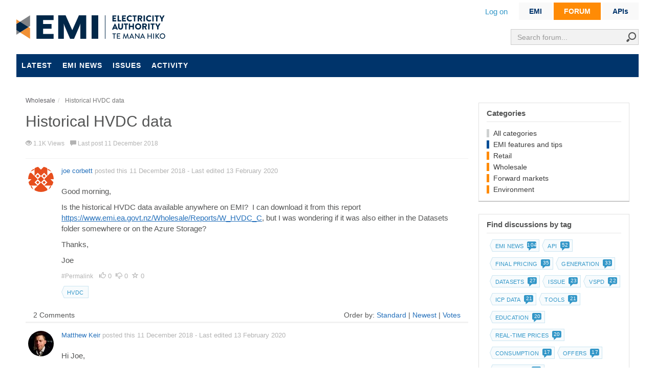

--- FILE ---
content_type: text/html; charset=utf-8
request_url: https://forum.emi.ea.govt.nz/thread/historical-hvdc-data/?order=Votes
body_size: 15039
content:

<!DOCTYPE html>
<html lang="en">
<head prefix="og: http://ogp.me/ns# fb: http://ogp.me/ns/fb# website: http://ogp.me/ns/website#">
    <meta charset="utf-8">
    <meta name="viewport" content="width=device-width, initial-scale=1.0">
    <title>Historical HVDC data</title>
    <meta name="description" content="Good morning, Is the historical HVDC data available anywhere on EMI? &amp;nbsp;I can download it from this report https://www.emi.ea.govt.nz/Wholesale/Reports/W_HVDC_C, but " />
    <meta property="og:url" content="https://forum.emi.ea.govt.nz/thread/historical-hvdc-data/?order=Votes" />
    <meta property="og:description" content="Good morning, Is the historical HVDC data available anywhere on EMI? &amp;nbsp;I can download it from this report https://www.emi.ea.govt.nz/Wholesale/Reports/W_HVDC_C, but " />
    <meta property="og:title" content="Historical HVDC data" />
    <meta property="og:site_name" content="EMI forum" />
    <meta property="og:type" content="website" />
    
    
    <meta property="og:title" content="Historical HVDC data" />
    <meta property="og:url" content="https://forum.emi.ea.govt.nz/thread/historical-hvdc-data/?order=Votes" />
    <meta property="og:type" content="website" />
    <meta name="twitter:card" content="summary" />
    <meta name="twitter:title" content="Historical HVDC data" />
    <meta name="twitter:description" content="Good morning, Is the historical HVDC data available anywhere on EMI? &amp;nbsp;I can download it from this report https://www.emi.ea.govt.nz/Wholesale/Reports/W_HVDC_C, but " />


    <link rel="canonical" href="/thread/historical-hvdc-data/"/>
    <link rel="stylesheet" href="https://cdn.jsdelivr.net/npm/bootstrap@4.6.1/dist/css/bootstrap.min.css" integrity="sha384-zCbKRCUGaJDkqS1kPbPd7TveP5iyJE0EjAuZQTgFLD2ylzuqKfdKlfG/eSrtxUkn" crossorigin="anonymous">


<link rel="stylesheet" type="text/css" href="/content/cache/combined_EA_59B2FED3A52F433646BEAC90AB314F00.css" />
    <!--[if lt IE 9]>
            <script src="http://html5shim.googlecode.com/svn/trunk/html5.js"></script>
    <![endif]-->
    <link rel="shortcut icon" href="/Themes/EA/content/images/favicon.ico">
    <link rel="apple-touch-icon-precomposed" href="/Themes/EA/content/images/apple-touch-icon-57-precomposed.png">
    <script type="text/javascript">
        var app_base = '/';
        var largeSpinnerBlockImage = '/content/Images/ajaxloader-large.gif';
</script>

<script src="https://code.jquery.com/jquery-3.6.0.min.js"
        integrity="sha256-/xUj+3OJU5yExlq6GSYGSHk7tPXikynS7ogEvDej/m4="
        crossorigin="anonymous"></script>
<script src="https://cdnjs.cloudflare.com/ajax/libs/jquery-ajax-unobtrusive/3.2.6/jquery.unobtrusive-ajax.min.js"
        integrity="sha512-DedNBWPF0hLGUPNbCYfj8qjlEnNE92Fqn7xd3Sscfu7ipy7Zu33unHdugqRD3c4Vj7/yLv+slqZhMls/4Oc7Zg=="
        crossorigin="anonymous" referrerpolicy="no-referrer"></script>

<script src="https://cdnjs.cloudflare.com/ajax/libs/jquery-validate/1.19.4/jquery.validate.min.js"
        integrity="sha512-FOhq9HThdn7ltbK8abmGn60A/EMtEzIzv1rvuh+DqzJtSGq8BRdEN0U+j0iKEIffiw/yEtVuladk6rsG4X6Uqg=="
        crossorigin="anonymous" referrerpolicy="no-referrer"></script>



<script src="https://cdn.jsdelivr.net/npm/bootstrap@4.6.1/dist/js/bootstrap.bundle.min.js" integrity="sha384-fQybjgWLrvvRgtW6bFlB7jaZrFsaBXjsOMm/tB9LTS58ONXgqbR9W8oWht/amnpF" crossorigin="anonymous"></script>

<script src="https://cdnjs.cloudflare.com/ajax/libs/pushy/1.4.0/js/pushy.min.js" referrerpolicy="no-referrer"></script>

<script src="https://cdnjs.cloudflare.com/ajax/libs/jquery-validation-unobtrusive/3.2.12/jquery.validate.unobtrusive.min.js"
        integrity="sha512-o6XqxgrUsKmchwy9G5VRNWSSxTS4Urr4loO6/0hYdpWmFUfHqGzawGxeQGMDqYzxjY9sbktPbNlkIQJWagVZQg=="
        crossorigin="anonymous" referrerpolicy="no-referrer"></script>

<script src="https://code.jquery.com/ui/1.13.1/jquery-ui.min.js" integrity="sha256-eTyxS0rkjpLEo16uXTS0uVCS4815lc40K2iVpWDvdSY=" crossorigin="anonymous"></script>


<script type="text/javascript" src="/scripts/cache/combined_EA_9ADD3C327647C49F3330C1A484B0BF82.js"></script>
    
    
    <link rel="stylesheet" type="text/css" href="/content/cache/fancybox_A96BE288E3FF8C408FABCCB8C0856656.css" />
    <script type="text/javascript" src="/scripts/cache/topic_4707BEC6DB16B069758F0291ECB4F246.js"></script>
    <script>
        var topicId = '5780b727-e577-4f0f-b9e7-a9b301455f9d';
    </script>


    <script type = 'text/javascript' >
        var appInsights=window.appInsights||function(config)
        {
            function r(config){ t[config] = function(){ var i = arguments; t.queue.push(function(){ t[config].apply(t, i)})} }
            var t = { config:config},u=document,e=window,o='script',s=u.createElement(o),i,f;for(s.src=config.url||'//az416426.vo.msecnd.net/scripts/a/ai.0.js',u.getElementsByTagName(o)[0].parentNode.appendChild(s),t.cookie=u.cookie,t.queue=[],i=['Event','Exception','Metric','PageView','Trace','Ajax'];i.length;)r('track'+i.pop());return r('setAuthenticatedUserContext'),r('clearAuthenticatedUserContext'),config.disableExceptionTracking||(i='onerror',r('_'+i),f=e[i],e[i]=function(config, r, u, e, o) { var s = f && f(config, r, u, e, o); return s !== !0 && t['_' + i](config, r, u, e, o),s}),t
        }({
            instrumentationKey:'8ed415fd-bc55-4426-87a5-7c56ab4e5cb9'
        });
        
        window.appInsights=appInsights;
        appInsights.trackPageView();
    </script>
</head>

<body class="desktop loggedin-false">
    <div class="emi-wrapContent-searchHeader">
        
<div class="headerSearch">
<form action="/search/" method="get">        <div class="input">
            <input class="form-control" id="term" name="term" placeholder="Search forum..." type="text" value="" />
            <span class="input-group-btn">
                <button class="" type="submit"><i class="icon-search"></i></button>
            </span>
        </div>
</form></div>
        <header>
            
<div class="emi-signpost">
    <ul>
        <li class=><a href="https://www.emi.ea.govt.nz">EMI</a></li>
        
        <li class=emi-signpost_active><span class='signTri'></span><a href="https://forum.emi.ea.govt.nz">FORUM</a></li>
        <li><a href="https://emi.developer.azure-api.net" target="_blank">APIs</a></li>
    </ul>
</div>


<div class="emi-hide-sm">
    <div class="emi-user-links" id="mvcforum-nav">

        <ul>
                <li><a href="/members/logon/">Log on</a></li>
                    </ul>

    </div>
</div>  
<div class="logo">
    <a href="https://www.emi.ea.govt.nz" title="EMI">EMI logo</a>
</div>



            <nav class="navbar emi-hide-large" style="display:block;">
                <div class="row">
                    <div class="col text-left">
                        <button style="padding-left:5px;float:left;" type="button" class="navbar-expand-md navbar-toggler menu-btn" type="button" data-toggle="collapse" data-target="#navbarsExampleDefault" aria-controls="navbarsExampleDefault" aria-expanded="false" aria-label="Toggle navigation">
                            <span class="icon-burger"></span>
                        </button>
                    </div>
                    <div class="col text-right">
                        <div class="emi-user-links" id="mvcforum-nav">
                            <ul>
                                    <li><a href="/members/logon/">Log on</a></li>
                                                            </ul>
                        </div>
                    </div>
                </div>

                <div class="emi container-fluid collapse navbar-collapse d-none" id="navbarsExampleDefault">
                    <ul class="nav navbar-nav">
                        
    <li><a href="/" class="">Latest</a></li>
    <li><a href="/tagged/emi-news/" class="">EMI news</a></li>
    <li><a href="/tagged/issue/" class="">Issues</a></li>
    <li><a href="/home/activity/" class="">Activity</a></li>

                    </ul>
                </div>
            </nav>

            <nav class="navbar emi-hide-sm">
                <div class="emi container-fluid collapse navbar-collapse" id="navbarsExampleDefault">
                    <ul class="nav navbar-nav">
                        
    <li><a href="/" class="">Latest</a></li>
    <li><a href="/tagged/emi-news/" class="">EMI news</a></li>
    <li><a href="/tagged/issue/" class="">Issues</a></li>
    <li><a href="/home/activity/" class="">Activity</a></li>

                    </ul>
                </div>
            </nav>
        </header>
    </div>




    <section class="wrapContent main-section main">
        

<div id="jsquickmessage" style="display:none;"></div>

        
        <noscript>
<div class="noscriptholder">
    <div class="alert alert-block alert-error fade in out">
        You must enable JavaScript to be able to use this site in full
    </div>
</div>
</noscript>
        <div id="main" class="mainbody">

            


<div class="row">
    <div class="emi-left-col">

        




    <ul class="breadcrumb" itemscope="itemscope" itemtype="http://data-vocabulary.org/Breadcrumb">
            <li>
                <a itemprop="url" href="/cat/wholesale/">
                    <span itemprop="title">Wholesale</span>
                </a>
            </li>
            <li itemprop="child" class="active">
                <span itemprop="title">Historical HVDC data</span>
            </li>

    </ul>

<div class="topicshow">

    <div class="topicheading">

        <div class="widgetright">
        </div>

        <h1>Historical HVDC data</h1>


        <ul class="topicinfo">

            
            <li>
                <span class="glyphicon glyphicon-eye-open" aria-hidden="true"></span> 1.1K Views
            </li>

            <li><span class="glyphicon glyphicon-comment" aria-hidden="true"></span> Last post 11 December 2018</li>


        </ul>

    </div>


    <div class="topicstarterpost">



<div class="post solution-false post-e325bfa0-edc1-48f8-9ee8-a9b301455ff7" data-id="e325bfa0-edc1-48f8-9ee8-a9b301455ff7">

    <div class="rowcreater hidden-xs">
        <a id="comment-e325bfa0-edc1-48f8-9ee8-a9b301455ff7"></a>
        <a href="/profile/joe-corbett/">
            <img src="https://www.gravatar.com/avatar/5c10c3e79cc0f92ab97604001b9a01e1?s=50&amp;d=identicon&amp;r=PG" alt="joe corbett" onerror="this.src='/content/uploads/defaultGravatar.png?width=50&amp;crop=0,0,50,50'">
        </a>
            </div>

    <div class="rowdetails clearfix">




        <div class="postdetails postdetails-guest">
            <div class="postbodytop">
                <a class="postmember-e325bfa0-edc1-48f8-9ee8-a9b301455ff7" href="/profile/joe-corbett/">joe corbett</a>
                posted this
                11 December 2018
                
                <span class="hidden-xs">
                         - Last edited  13 February 2020
                </span>
            </div>

            <div id="postcontent-e325bfa0-edc1-48f8-9ee8-a9b301455ff7" class="hide-in-summary postcontent">
                <p><p>Good morning,</p>

<p>Is the historical HVDC data available anywhere on EMI? &nbsp;I can download it from this report <a href="https://www.emi.ea.govt.nz/Wholesale/Reports/W_HVDC_C">https://www.emi.ea.govt.nz/Wholesale/Reports/W_HVDC_C</a>, but I was wondering if it was also either in the Datasets folder somewhere or on the Azure Storage?</p>

<p>Thanks,</p>

<p>Joe&nbsp;</p>
</p>

            </div>

            <div class="hide-in-summary postsocial">
                <ul>
                    <li class="permalink">
                        <a href="/thread/historical-hvdc-data/?order=all#comment-e325bfa0-edc1-48f8-9ee8-a9b301455ff7">
                            #Permalink
                        </a>
                    </li>
                        <li>
                            <span class="glyphicon glyphicon-thumbs-up" aria-hidden="true"></span>
                            <span class="count">0</span>
                        </li>
                            <li>
                                <span class="glyphicon glyphicon-thumbs-down" aria-hidden="true"></span>
                                <span class="count">0</span>
                            </li>

                    <li>
                        <span class="glyphicon glyphicon-star-empty" aria-hidden="true"></span>
                        <span class="count">0</span>
                    </li>


                </ul>

            </div>

                <div class="hide-in-summary tagWrapper forumTag">
                        <div class="tagArrow"></div>
                        <div class="tag"><a href="/tagged/hvdc/">HVDC</a></div>
                        <div class="tagRight"></div>
                </div>



            

        </div>




    </div>
</div>

<script>
    $("#uploadform").on("submit", function (e) {

        if ($('#uploadOk').val() != '1') {
            $('.ajaxspinner').hide();
            $('.postuploadbutton').show();
            e.preventDefault();
        }
    });

    $("#files").on("change", function (e) {

        var count = 1;
        var files = e.currentTarget.files; // puts all files into an array
        var MAXSIZE = 30;
        var totalSize = 0;
        // call them as such; files[0].size will get you the file size of the 0th file
        for (var x in files) {

            var filesize = ((files[x].size / 1024) / 1024).toFixed(4); // MB

            if (files[x].name != "item" && typeof files[x].name != "undefined") {
                totalSize += filesize;
            }
        }

        if (totalSize > MAXSIZE) {
            $('#uploadOk').val('0');
            alert("Maximum upload size is " + MAXSIZE + " MB.");
            $('#files').val('');
            //$('.postuploadbutton').css('opacity', 0.5).css('background', 'lightgray').prop('disabled', true);
        } else {
            $('#uploadOk').val('1');
            //$('.postuploadbutton').css('opacity', 1).css('background', 'white');
            //$('.postuploadbutton').prop('disabled', false);

        }

    });
</script>
            <div class="row topicstarterpostbeginpostsheading">
                <div class="col-md-8 hidden-xs topicstarterpostcomments">
                    2 Comments
                </div>
                <div class="col-md-4 topicpostorderfilter">
                         Order by:
                        <a class="orderfilerlink " href="/thread/historical-hvdc-data/">Standard</a> |
                        <a class="orderfilerlink " href="?order=Newest">Newest</a> |
                        <a class="orderfilerlink orderfilerlinkactive" href="?order=Votes">Votes</a>
                        
                </div>
            </div>
    </div>




<div class="post solution-false post-092a2391-caba-4b79-9a0c-a9b30147bf4c" data-id="092a2391-caba-4b79-9a0c-a9b30147bf4c">

    <div class="rowcreater hidden-xs">
        <a id="comment-092a2391-caba-4b79-9a0c-a9b30147bf4c"></a>
        <a href="/profile/matthew-keir/">
            <img src="/Content/uploads/035d49f2-00e7-4965-bb3d-a5ca001dec25/bff250de-aa14-4054-8edb-a60f002fa978_2016-04-14-18.42.10.jpg?width=50&amp;crop=0,0,50,50" alt="Matthew Keir" onerror="this.src='/content/uploads/defaultGravatar.png?width=50&amp;crop=0,0,50,50'">
        </a>
            </div>

    <div class="rowdetails clearfix">




        <div class="postdetails postdetails-guest">
            <div class="postbodytop">
                <a class="postmember-092a2391-caba-4b79-9a0c-a9b30147bf4c" href="/profile/matthew-keir/">Matthew Keir</a>
                posted this
                11 December 2018
                
                <span class="hidden-xs">
                         - Last edited  13 February 2020
                </span>
            </div>

            <div id="postcontent-092a2391-caba-4b79-9a0c-a9b30147bf4c" class="hide-in-summary postcontent">
                <p><p>Hi Joe,</p>

<p>Here it is:</p>

<p class="MsoNormal"><a href="https://www.emi.ea.govt.nz/Wholesale/Datasets/Metered_data/HVDC_Flows/"><span style="font-size: 10.5pt; font-family: Helvetica, sans-serif; background-image: initial; background-position: initial; background-size: initial; background-repeat: initial; background-attachment: initial; background-origin: initial; background-clip: initial; text-decoration-line: none;">www.emi.ea.govt.nz/Wholesale/Datasets/Metered_data/HVDC_Flows/</span></a></p>

<p class="MsoNormal">Cheers,</p>

<p class="MsoNormal">Matthew</p>
</p>

            </div>

            <div class="hide-in-summary postsocial">
                <ul>
                    <li class="permalink">
                        <a href="/thread/historical-hvdc-data/?order=all#comment-092a2391-caba-4b79-9a0c-a9b30147bf4c">
                            #Permalink
                        </a>
                    </li>
                        <li>
                            <span class="glyphicon glyphicon-thumbs-up" aria-hidden="true"></span>
                            <span class="count">0</span>
                        </li>
                            <li>
                                <span class="glyphicon glyphicon-thumbs-down" aria-hidden="true"></span>
                                <span class="count">0</span>
                            </li>

                    <li>
                        <span class="glyphicon glyphicon-star-empty" aria-hidden="true"></span>
                        <span class="count">0</span>
                    </li>


                </ul>

            </div>




            

        </div>




    </div>
</div>

<script>
    $("#uploadform").on("submit", function (e) {

        if ($('#uploadOk').val() != '1') {
            $('.ajaxspinner').hide();
            $('.postuploadbutton').show();
            e.preventDefault();
        }
    });

    $("#files").on("change", function (e) {

        var count = 1;
        var files = e.currentTarget.files; // puts all files into an array
        var MAXSIZE = 30;
        var totalSize = 0;
        // call them as such; files[0].size will get you the file size of the 0th file
        for (var x in files) {

            var filesize = ((files[x].size / 1024) / 1024).toFixed(4); // MB

            if (files[x].name != "item" && typeof files[x].name != "undefined") {
                totalSize += filesize;
            }
        }

        if (totalSize > MAXSIZE) {
            $('#uploadOk').val('0');
            alert("Maximum upload size is " + MAXSIZE + " MB.");
            $('#files').val('');
            //$('.postuploadbutton').css('opacity', 0.5).css('background', 'lightgray').prop('disabled', true);
        } else {
            $('#uploadOk').val('1');
            //$('.postuploadbutton').css('opacity', 1).css('background', 'white');
            //$('.postuploadbutton').prop('disabled', false);

        }

    });
</script>


<div class="post solution-false post-b5b5a6f8-def8-47c7-96af-a9b30148ba8a" data-id="b5b5a6f8-def8-47c7-96af-a9b30148ba8a">

    <div class="rowcreater hidden-xs">
        <a id="comment-b5b5a6f8-def8-47c7-96af-a9b30148ba8a"></a>
        <a href="/profile/joe-corbett/">
            <img src="https://www.gravatar.com/avatar/5c10c3e79cc0f92ab97604001b9a01e1?s=50&amp;d=identicon&amp;r=PG" alt="joe corbett" onerror="this.src='/content/uploads/defaultGravatar.png?width=50&amp;crop=0,0,50,50'">
        </a>
            </div>

    <div class="rowdetails clearfix">




        <div class="postdetails postdetails-guest">
            <div class="postbodytop">
                <a class="postmember-b5b5a6f8-def8-47c7-96af-a9b30148ba8a" href="/profile/joe-corbett/">joe corbett</a>
                posted this
                11 December 2018
                
                <span class="hidden-xs">
                </span>
            </div>

            <div id="postcontent-b5b5a6f8-def8-47c7-96af-a9b30148ba8a" class="hide-in-summary postcontent">
                <p><p>Great! thanks, not sure how I&nbsp;missed that</p>

<p>&nbsp;</p>

<p>Joe</p>
</p>

            </div>

            <div class="hide-in-summary postsocial">
                <ul>
                    <li class="permalink">
                        <a href="/thread/historical-hvdc-data/?order=all#comment-b5b5a6f8-def8-47c7-96af-a9b30148ba8a">
                            #Permalink
                        </a>
                    </li>
                        <li>
                            <span class="glyphicon glyphicon-thumbs-up" aria-hidden="true"></span>
                            <span class="count">0</span>
                        </li>
                            <li>
                                <span class="glyphicon glyphicon-thumbs-down" aria-hidden="true"></span>
                                <span class="count">0</span>
                            </li>

                    <li>
                        <span class="glyphicon glyphicon-star-empty" aria-hidden="true"></span>
                        <span class="count">0</span>
                    </li>


                </ul>

            </div>




            

        </div>




    </div>
</div>

<script>
    $("#uploadform").on("submit", function (e) {

        if ($('#uploadOk').val() != '1') {
            $('.ajaxspinner').hide();
            $('.postuploadbutton').show();
            e.preventDefault();
        }
    });

    $("#files").on("change", function (e) {

        var count = 1;
        var files = e.currentTarget.files; // puts all files into an array
        var MAXSIZE = 30;
        var totalSize = 0;
        // call them as such; files[0].size will get you the file size of the 0th file
        for (var x in files) {

            var filesize = ((files[x].size / 1024) / 1024).toFixed(4); // MB

            if (files[x].name != "item" && typeof files[x].name != "undefined") {
                totalSize += filesize;
            }
        }

        if (totalSize > MAXSIZE) {
            $('#uploadOk').val('0');
            alert("Maximum upload size is " + MAXSIZE + " MB.");
            $('#files').val('');
            //$('.postuploadbutton').css('opacity', 0.5).css('background', 'lightgray').prop('disabled', true);
        } else {
            $('#uploadOk').val('1');
            //$('.postuploadbutton').css('opacity', 1).css('background', 'white');
            //$('.postuploadbutton').prop('disabled', false);

        }

    });
</script>

        <span id="newpostmarker"></span>
        <a id="createpost"></a>

    

    <input type="hidden" id="pageIndex" value="2" />
    <input type="hidden" id="topicId" value="5780b727-e577-4f0f-b9e7-a9b301455f9d" />
    <input type="hidden" id="totalPages" value="1" />


</div>

    </div>
    <div class="emi-right-col sidelayoutsection">
        <div class="main-side-box clearfix">
            
    

<div class="side-box categories-box">
    <h5>Categories</h5>

    <ul>
        <li><a href="/category/">All categories</a></li>
                <li class="catitem">
                    <a style="border-color: #004E96" href="/cat/emi-features-and-tips/">EMI features and tips</a>
                </li>
                <li class="catitem">
                    <a style="border-color: #FF8B05" href="/cat/retail/">Retail</a>
                </li>
                <li class="catitem">
                    <a style="border-color: #FF8B05" href="/cat/wholesale/">Wholesale</a>
                </li>
                <li class="catitem">
                    <a style="border-color: #FF8B05" href="/cat/forward-markets/">Forward markets</a>
                </li>
                <li class="catitem">
                    <a style="border-color: #FF8B05" href="/cat/environment/">Environment</a>
                </li>

        

    </ul>



</div>
<style>
.eaLightBlueText {
    color:#3397c8;
}

.seeAll {
    display: inline-block; 
    line-height: 20px; 
    position: relative; 
    margin:2px;
    margin-right: 6px; 
    cursor:pointer;
    letter-spacing:.2px;
    float:right;
    background: white;
    border: 1px solid #3397c8;
    padding: 7px 15px;
    color: #3397c8;
    font-size: 13px;
}
.seeAll a {padding:0 6px}
.seeAll a:hover {text-decoration:none}
.seeAllWrap {
    border-top: 1px solid #e1e1e1;
    padding:8px 0 0 0;
    float:left;
    width:100%;
}
</style>           
    <div class="side-box popular-tags-box">
        
        <h5>Find discussions by tag</h5>
        <ul class="tagCloud">
                    <li>
                        <div class="tagWrapper forumTag" style="">
                            <div class="tagArrow"></div>
                            <div class="tag">
                                <a href="/tagged/emi-news/">
                                    EMI news
                                    <span class="emi-forum-counter">
                                        <span class="emi-forum-counter-number">104</span>
                                        <span class="emi-forum-counter-icon"></span>
                                    </span>
                                </a>
                            </div>
                            <div class="tagRight"></div>
                        </div>
                    </li>
                    <li>
                        <div class="tagWrapper forumTag" style="">
                            <div class="tagArrow"></div>
                            <div class="tag">
                                <a href="/tagged/api/">
                                    API
                                    <span class="emi-forum-counter">
                                        <span class="emi-forum-counter-number">52</span>
                                        <span class="emi-forum-counter-icon"></span>
                                    </span>
                                </a>
                            </div>
                            <div class="tagRight"></div>
                        </div>
                    </li>
                    <li>
                        <div class="tagWrapper forumTag" style="">
                            <div class="tagArrow"></div>
                            <div class="tag">
                                <a href="/tagged/final-pricing/">
                                    Final pricing
                                    <span class="emi-forum-counter">
                                        <span class="emi-forum-counter-number">35</span>
                                        <span class="emi-forum-counter-icon"></span>
                                    </span>
                                </a>
                            </div>
                            <div class="tagRight"></div>
                        </div>
                    </li>
                    <li>
                        <div class="tagWrapper forumTag" style="">
                            <div class="tagArrow"></div>
                            <div class="tag">
                                <a href="/tagged/generation/">
                                    Generation
                                    <span class="emi-forum-counter">
                                        <span class="emi-forum-counter-number">33</span>
                                        <span class="emi-forum-counter-icon"></span>
                                    </span>
                                </a>
                            </div>
                            <div class="tagRight"></div>
                        </div>
                    </li>
                    <li>
                        <div class="tagWrapper forumTag" style="">
                            <div class="tagArrow"></div>
                            <div class="tag">
                                <a href="/tagged/datasets/">
                                    Datasets
                                    <span class="emi-forum-counter">
                                        <span class="emi-forum-counter-number">27</span>
                                        <span class="emi-forum-counter-icon"></span>
                                    </span>
                                </a>
                            </div>
                            <div class="tagRight"></div>
                        </div>
                    </li>
                    <li>
                        <div class="tagWrapper forumTag" style="">
                            <div class="tagArrow"></div>
                            <div class="tag">
                                <a href="/tagged/issue/">
                                    Issue
                                    <span class="emi-forum-counter">
                                        <span class="emi-forum-counter-number">23</span>
                                        <span class="emi-forum-counter-icon"></span>
                                    </span>
                                </a>
                            </div>
                            <div class="tagRight"></div>
                        </div>
                    </li>
                    <li>
                        <div class="tagWrapper forumTag" style="">
                            <div class="tagArrow"></div>
                            <div class="tag">
                                <a href="/tagged/vspd/">
                                    vSPD
                                    <span class="emi-forum-counter">
                                        <span class="emi-forum-counter-number">22</span>
                                        <span class="emi-forum-counter-icon"></span>
                                    </span>
                                </a>
                            </div>
                            <div class="tagRight"></div>
                        </div>
                    </li>
                    <li>
                        <div class="tagWrapper forumTag" style="">
                            <div class="tagArrow"></div>
                            <div class="tag">
                                <a href="/tagged/icp-data/">
                                    ICP data
                                    <span class="emi-forum-counter">
                                        <span class="emi-forum-counter-number">21</span>
                                        <span class="emi-forum-counter-icon"></span>
                                    </span>
                                </a>
                            </div>
                            <div class="tagRight"></div>
                        </div>
                    </li>
                    <li>
                        <div class="tagWrapper forumTag" style="">
                            <div class="tagArrow"></div>
                            <div class="tag">
                                <a href="/tagged/tools/">
                                    Tools
                                    <span class="emi-forum-counter">
                                        <span class="emi-forum-counter-number">21</span>
                                        <span class="emi-forum-counter-icon"></span>
                                    </span>
                                </a>
                            </div>
                            <div class="tagRight"></div>
                        </div>
                    </li>
                    <li>
                        <div class="tagWrapper forumTag" style="">
                            <div class="tagArrow"></div>
                            <div class="tag">
                                <a href="/tagged/education/">
                                    Education
                                    <span class="emi-forum-counter">
                                        <span class="emi-forum-counter-number">20</span>
                                        <span class="emi-forum-counter-icon"></span>
                                    </span>
                                </a>
                            </div>
                            <div class="tagRight"></div>
                        </div>
                    </li>
                    <li>
                        <div class="tagWrapper forumTag" style="">
                            <div class="tagArrow"></div>
                            <div class="tag">
                                <a href="/tagged/real-time-prices/">
                                    Real-time prices
                                    <span class="emi-forum-counter">
                                        <span class="emi-forum-counter-number">20</span>
                                        <span class="emi-forum-counter-icon"></span>
                                    </span>
                                </a>
                            </div>
                            <div class="tagRight"></div>
                        </div>
                    </li>
                    <li>
                        <div class="tagWrapper forumTag" style="">
                            <div class="tagArrow"></div>
                            <div class="tag">
                                <a href="/tagged/consumption/">
                                    Consumption
                                    <span class="emi-forum-counter">
                                        <span class="emi-forum-counter-number">17</span>
                                        <span class="emi-forum-counter-icon"></span>
                                    </span>
                                </a>
                            </div>
                            <div class="tagRight"></div>
                        </div>
                    </li>
                    <li>
                        <div class="tagWrapper forumTag" style="">
                            <div class="tagArrow"></div>
                            <div class="tag">
                                <a href="/tagged/offers/">
                                    Offers
                                    <span class="emi-forum-counter">
                                        <span class="emi-forum-counter-number">17</span>
                                        <span class="emi-forum-counter-icon"></span>
                                    </span>
                                </a>
                            </div>
                            <div class="tagRight"></div>
                        </div>
                    </li>
                    <li>
                        <div class="tagWrapper forumTag" style="">
                            <div class="tagArrow"></div>
                            <div class="tag">
                                <a href="/tagged/switching/">
                                    Switching
                                    <span class="emi-forum-counter">
                                        <span class="emi-forum-counter-number">12</span>
                                        <span class="emi-forum-counter-icon"></span>
                                    </span>
                                </a>
                            </div>
                            <div class="tagRight"></div>
                        </div>
                    </li>
                    <li>
                        <div class="tagWrapper forumTag" style="">
                            <div class="tagArrow"></div>
                            <div class="tag">
                                <a href="/tagged/market-structure/">
                                    Market structure
                                    <span class="emi-forum-counter">
                                        <span class="emi-forum-counter-number">12</span>
                                        <span class="emi-forum-counter-icon"></span>
                                    </span>
                                </a>
                            </div>
                            <div class="tagRight"></div>
                        </div>
                    </li>
                    <li>
                        <div class="tagWrapper forumTag" style="">
                            <div class="tagArrow"></div>
                            <div class="tag">
                                <a href="/tagged/demand/">
                                    Demand
                                    <span class="emi-forum-counter">
                                        <span class="emi-forum-counter-number">12</span>
                                        <span class="emi-forum-counter-icon"></span>
                                    </span>
                                </a>
                            </div>
                            <div class="tagRight"></div>
                        </div>
                    </li>
                    <li>
                        <div class="tagWrapper forumTag" style="">
                            <div class="tagArrow"></div>
                            <div class="tag">
                                <a href="/tagged/hydrology/">
                                    Hydrology
                                    <span class="emi-forum-counter">
                                        <span class="emi-forum-counter-number">11</span>
                                        <span class="emi-forum-counter-icon"></span>
                                    </span>
                                </a>
                            </div>
                            <div class="tagRight"></div>
                        </div>
                    </li>
                    <li>
                        <div class="tagWrapper forumTag" style="">
                            <div class="tagArrow"></div>
                            <div class="tag">
                                <a href="/tagged/hedgemarket/">
                                    Hedge market
                                    <span class="emi-forum-counter">
                                        <span class="emi-forum-counter-number">11</span>
                                        <span class="emi-forum-counter-icon"></span>
                                    </span>
                                </a>
                            </div>
                            <div class="tagRight"></div>
                        </div>
                    </li>
                    <li>
                        <div class="tagWrapper forumTag" style="">
                            <div class="tagArrow"></div>
                            <div class="tag">
                                <a href="/tagged/vspd-online/">
                                    vSPD-online
                                    <span class="emi-forum-counter">
                                        <span class="emi-forum-counter-number">10</span>
                                        <span class="emi-forum-counter-icon"></span>
                                    </span>
                                </a>
                            </div>
                            <div class="tagRight"></div>
                        </div>
                    </li>
                    <li>
                        <div class="tagWrapper forumTag" style="">
                            <div class="tagArrow"></div>
                            <div class="tag">
                                <a href="/tagged/transmission/">
                                    Transmission
                                    <span class="emi-forum-counter">
                                        <span class="emi-forum-counter-number">9</span>
                                        <span class="emi-forum-counter-icon"></span>
                                    </span>
                                </a>
                            </div>
                            <div class="tagRight"></div>
                        </div>
                    </li>
                    <li>
                        <div class="tagWrapper forumTag" style="">
                            <div class="tagArrow"></div>
                            <div class="tag">
                                <a href="/tagged/market-brief/">
                                    Market brief
                                    <span class="emi-forum-counter">
                                        <span class="emi-forum-counter-number">8</span>
                                        <span class="emi-forum-counter-icon"></span>
                                    </span>
                                </a>
                            </div>
                            <div class="tagRight"></div>
                        </div>
                    </li>
                    <li>
                        <div class="tagWrapper forumTag" style="">
                            <div class="tagArrow"></div>
                            <div class="tag">
                                <a href="/tagged/gdx/">
                                    GDX
                                    <span class="emi-forum-counter">
                                        <span class="emi-forum-counter-number">8</span>
                                        <span class="emi-forum-counter-icon"></span>
                                    </span>
                                </a>
                            </div>
                            <div class="tagRight"></div>
                        </div>
                    </li>
                    <li>
                        <div class="tagWrapper forumTag" style="">
                            <div class="tagArrow"></div>
                            <div class="tag">
                                <a href="/tagged/wind/">
                                    Wind
                                    <span class="emi-forum-counter">
                                        <span class="emi-forum-counter-number">7</span>
                                        <span class="emi-forum-counter-icon"></span>
                                    </span>
                                </a>
                            </div>
                            <div class="tagRight"></div>
                        </div>
                    </li>
                    <li>
                        <div class="tagWrapper forumTag" style="">
                            <div class="tagArrow"></div>
                            <div class="tag">
                                <a href="/tagged/ftp/">
                                    FTP
                                    <span class="emi-forum-counter">
                                        <span class="emi-forum-counter-number">6</span>
                                        <span class="emi-forum-counter-icon"></span>
                                    </span>
                                </a>
                            </div>
                            <div class="tagRight"></div>
                        </div>
                    </li>
                    <li>
                        <div class="tagWrapper forumTag" style="">
                            <div class="tagArrow"></div>
                            <div class="tag">
                                <a href="/tagged/reserves/">
                                    Reserves
                                    <span class="emi-forum-counter">
                                        <span class="emi-forum-counter-number">6</span>
                                        <span class="emi-forum-counter-icon"></span>
                                    </span>
                                </a>
                            </div>
                            <div class="tagRight"></div>
                        </div>
                    </li>
                    <li>
                        <div class="tagWrapper forumTag" style="">
                            <div class="tagArrow"></div>
                            <div class="tag">
                                <a href="/tagged/hmd/">
                                    HMD
                                    <span class="emi-forum-counter">
                                        <span class="emi-forum-counter-number">6</span>
                                        <span class="emi-forum-counter-icon"></span>
                                    </span>
                                </a>
                            </div>
                            <div class="tagRight"></div>
                        </div>
                    </li>
                    <li>
                        <div class="tagWrapper forumTag" style="">
                            <div class="tagArrow"></div>
                            <div class="tag">
                                <a href="/tagged/retail-prices/">
                                    Retail prices
                                    <span class="emi-forum-counter">
                                        <span class="emi-forum-counter-number">6</span>
                                        <span class="emi-forum-counter-icon"></span>
                                    </span>
                                </a>
                            </div>
                            <div class="tagRight"></div>
                        </div>
                    </li>
                    <li>
                        <div class="tagWrapper forumTag" style="">
                            <div class="tagArrow"></div>
                            <div class="tag">
                                <a href="/tagged/exchange-traded/">
                                    Exchange-traded
                                    <span class="emi-forum-counter">
                                        <span class="emi-forum-counter-number">6</span>
                                        <span class="emi-forum-counter-icon"></span>
                                    </span>
                                </a>
                            </div>
                            <div class="tagRight"></div>
                        </div>
                    </li>
                    <li>
                        <div class="tagWrapper forumTag" style="">
                            <div class="tagArrow"></div>
                            <div class="tag">
                                <a href="/tagged/solar/">
                                    Solar
                                    <span class="emi-forum-counter">
                                        <span class="emi-forum-counter-number">5</span>
                                        <span class="emi-forum-counter-icon"></span>
                                    </span>
                                </a>
                            </div>
                            <div class="tagRight"></div>
                        </div>
                    </li>
                    <li>
                        <div class="tagWrapper forumTag" style="">
                            <div class="tagArrow"></div>
                            <div class="tag">
                                <a href="/tagged/geospatial/">
                                    Geospatial
                                    <span class="emi-forum-counter">
                                        <span class="emi-forum-counter-number">5</span>
                                        <span class="emi-forum-counter-icon"></span>
                                    </span>
                                </a>
                            </div>
                            <div class="tagRight"></div>
                        </div>
                    </li>
                    <li>
                        <div class="tagWrapper forumTag" style="display:none;">
                            <div class="tagArrow"></div>
                            <div class="tag">
                                <a href="/tagged/metering/">
                                    Metering
                                    <span class="emi-forum-counter">
                                        <span class="emi-forum-counter-number">5</span>
                                        <span class="emi-forum-counter-icon"></span>
                                    </span>
                                </a>
                            </div>
                            <div class="tagRight"></div>
                        </div>
                    </li>
                    <li>
                        <div class="tagWrapper forumTag" style="display:none;">
                            <div class="tagArrow"></div>
                            <div class="tag">
                                <a href="/tagged/prs/">
                                    PRS
                                    <span class="emi-forum-counter">
                                        <span class="emi-forum-counter-number">4</span>
                                        <span class="emi-forum-counter-icon"></span>
                                    </span>
                                </a>
                            </div>
                            <div class="tagRight"></div>
                        </div>
                    </li>
                    <li>
                        <div class="tagWrapper forumTag" style="display:none;">
                            <div class="tagArrow"></div>
                            <div class="tag">
                                <a href="/tagged/api-requirements/">
                                    API requirements
                                    <span class="emi-forum-counter">
                                        <span class="emi-forum-counter-number">4</span>
                                        <span class="emi-forum-counter-icon"></span>
                                    </span>
                                </a>
                            </div>
                            <div class="tagRight"></div>
                        </div>
                    </li>
                    <li>
                        <div class="tagWrapper forumTag" style="display:none;">
                            <div class="tagArrow"></div>
                            <div class="tag">
                                <a href="/tagged/power-system-modelling/">
                                    Power system modelling
                                    <span class="emi-forum-counter">
                                        <span class="emi-forum-counter-number">4</span>
                                        <span class="emi-forum-counter-icon"></span>
                                    </span>
                                </a>
                            </div>
                            <div class="tagRight"></div>
                        </div>
                    </li>
                    <li>
                        <div class="tagWrapper forumTag" style="display:none;">
                            <div class="tagArrow"></div>
                            <div class="tag">
                                <a href="/tagged/gem/">
                                    GEM
                                    <span class="emi-forum-counter">
                                        <span class="emi-forum-counter-number">3</span>
                                        <span class="emi-forum-counter-icon"></span>
                                    </span>
                                </a>
                            </div>
                            <div class="tagRight"></div>
                        </div>
                    </li>
                    <li>
                        <div class="tagWrapper forumTag" style="display:none;">
                            <div class="tagArrow"></div>
                            <div class="tag">
                                <a href="/tagged/eiep13/">
                                    EIEP13
                                    <span class="emi-forum-counter">
                                        <span class="emi-forum-counter-number">3</span>
                                        <span class="emi-forum-counter-icon"></span>
                                    </span>
                                </a>
                            </div>
                            <div class="tagRight"></div>
                        </div>
                    </li>
                    <li>
                        <div class="tagWrapper forumTag" style="display:none;">
                            <div class="tagArrow"></div>
                            <div class="tag">
                                <a href="/tagged/frequency-keeping/">
                                    Frequency keeping
                                    <span class="emi-forum-counter">
                                        <span class="emi-forum-counter-number">3</span>
                                        <span class="emi-forum-counter-icon"></span>
                                    </span>
                                </a>
                            </div>
                            <div class="tagRight"></div>
                        </div>
                    </li>
                    <li>
                        <div class="tagWrapper forumTag" style="display:none;">
                            <div class="tagArrow"></div>
                            <div class="tag">
                                <a href="/tagged/stress-tests/">
                                    Stress testing
                                    <span class="emi-forum-counter">
                                        <span class="emi-forum-counter-number">3</span>
                                        <span class="emi-forum-counter-icon"></span>
                                    </span>
                                </a>
                            </div>
                            <div class="tagRight"></div>
                        </div>
                    </li>
                    <li>
                        <div class="tagWrapper forumTag" style="display:none;">
                            <div class="tagArrow"></div>
                            <div class="tag">
                                <a href="/tagged/lightning-lab/">
                                    Lightning lab
                                    <span class="emi-forum-counter">
                                        <span class="emi-forum-counter-number">3</span>
                                        <span class="emi-forum-counter-icon"></span>
                                    </span>
                                </a>
                            </div>
                            <div class="tagRight"></div>
                        </div>
                    </li>
                    <li>
                        <div class="tagWrapper forumTag" style="display:none;">
                            <div class="tagArrow"></div>
                            <div class="tag">
                                <a href="/tagged/retail-contracts/">
                                    Retail contracts
                                    <span class="emi-forum-counter">
                                        <span class="emi-forum-counter-number">3</span>
                                        <span class="emi-forum-counter-icon"></span>
                                    </span>
                                </a>
                            </div>
                            <div class="tagRight"></div>
                        </div>
                    </li>
                    <li>
                        <div class="tagWrapper forumTag" style="display:none;">
                            <div class="tagArrow"></div>
                            <div class="tag">
                                <a href="/tagged/bids/">
                                    Bids
                                    <span class="emi-forum-counter">
                                        <span class="emi-forum-counter-number">3</span>
                                        <span class="emi-forum-counter-icon"></span>
                                    </span>
                                </a>
                            </div>
                            <div class="tagRight"></div>
                        </div>
                    </li>
                    <li>
                        <div class="tagWrapper forumTag" style="display:none;">
                            <div class="tagArrow"></div>
                            <div class="tag">
                                <a href="/tagged/residential-savings/">
                                    Residential savings
                                    <span class="emi-forum-counter">
                                        <span class="emi-forum-counter-number">3</span>
                                        <span class="emi-forum-counter-icon"></span>
                                    </span>
                                </a>
                            </div>
                            <div class="tagRight"></div>
                        </div>
                    </li>
                    <li>
                        <div class="tagWrapper forumTag" style="display:none;">
                            <div class="tagArrow"></div>
                            <div class="tag">
                                <a href="/tagged/security-of-supply/">
                                    Security of supply
                                    <span class="emi-forum-counter">
                                        <span class="emi-forum-counter-number">3</span>
                                        <span class="emi-forum-counter-icon"></span>
                                    </span>
                                </a>
                            </div>
                            <div class="tagRight"></div>
                        </div>
                    </li>
                    <li>
                        <div class="tagWrapper forumTag" style="display:none;">
                            <div class="tagArrow"></div>
                            <div class="tag">
                                <a href="/tagged/consumer-choice/">
                                    Consumer choice
                                    <span class="emi-forum-counter">
                                        <span class="emi-forum-counter-number">3</span>
                                        <span class="emi-forum-counter-icon"></span>
                                    </span>
                                </a>
                            </div>
                            <div class="tagRight"></div>
                        </div>
                    </li>
                    <li>
                        <div class="tagWrapper forumTag" style="display:none;">
                            <div class="tagArrow"></div>
                            <div class="tag">
                                <a href="/tagged/date-and-time/">
                                    Date and time
                                    <span class="emi-forum-counter">
                                        <span class="emi-forum-counter-number">3</span>
                                        <span class="emi-forum-counter-icon"></span>
                                    </span>
                                </a>
                            </div>
                            <div class="tagRight"></div>
                        </div>
                    </li>
                    <li>
                        <div class="tagWrapper forumTag" style="display:none;">
                            <div class="tagArrow"></div>
                            <div class="tag">
                                <a href="/tagged/embedded-generation/">
                                    Embedded generation
                                    <span class="emi-forum-counter">
                                        <span class="emi-forum-counter-number">3</span>
                                        <span class="emi-forum-counter-icon"></span>
                                    </span>
                                </a>
                            </div>
                            <div class="tagRight"></div>
                        </div>
                    </li>
                    <li>
                        <div class="tagWrapper forumTag" style="display:none;">
                            <div class="tagArrow"></div>
                            <div class="tag">
                                <a href="/tagged/market-share/">
                                    Market share
                                    <span class="emi-forum-counter">
                                        <span class="emi-forum-counter-number">3</span>
                                        <span class="emi-forum-counter-icon"></span>
                                    </span>
                                </a>
                            </div>
                            <div class="tagRight"></div>
                        </div>
                    </li>
                    <li>
                        <div class="tagWrapper forumTag" style="display:none;">
                            <div class="tagArrow"></div>
                            <div class="tag">
                                <a href="/tagged/spd-case-files/">
                                    SPD case files
                                    <span class="emi-forum-counter">
                                        <span class="emi-forum-counter-number">3</span>
                                        <span class="emi-forum-counter-icon"></span>
                                    </span>
                                </a>
                            </div>
                            <div class="tagRight"></div>
                        </div>
                    </li>
                    <li>
                        <div class="tagWrapper forumTag" style="display:none;">
                            <div class="tagArrow"></div>
                            <div class="tag">
                                <a href="/tagged/price/">
                                    Prices
                                    <span class="emi-forum-counter">
                                        <span class="emi-forum-counter-number">3</span>
                                        <span class="emi-forum-counter-icon"></span>
                                    </span>
                                </a>
                            </div>
                            <div class="tagRight"></div>
                        </div>
                    </li>
                    <li>
                        <div class="tagWrapper forumTag" style="display:none;">
                            <div class="tagArrow"></div>
                            <div class="tag">
                                <a href="/tagged/market-making/">
                                    Market making
                                    <span class="emi-forum-counter">
                                        <span class="emi-forum-counter-number">3</span>
                                        <span class="emi-forum-counter-icon"></span>
                                    </span>
                                </a>
                            </div>
                            <div class="tagRight"></div>
                        </div>
                    </li>
                    <li>
                        <div class="tagWrapper forumTag" style="display:none;">
                            <div class="tagArrow"></div>
                            <div class="tag">
                                <a href="/tagged/dg/">
                                    Distributed generation
                                    <span class="emi-forum-counter">
                                        <span class="emi-forum-counter-number">2</span>
                                        <span class="emi-forum-counter-icon"></span>
                                    </span>
                                </a>
                            </div>
                            <div class="tagRight"></div>
                        </div>
                    </li>
                    <li>
                        <div class="tagWrapper forumTag" style="display:none;">
                            <div class="tagArrow"></div>
                            <div class="tag">
                                <a href="/tagged/ancillary-services/">
                                    Ancillary services
                                    <span class="emi-forum-counter">
                                        <span class="emi-forum-counter-number">2</span>
                                        <span class="emi-forum-counter-icon"></span>
                                    </span>
                                </a>
                            </div>
                            <div class="tagRight"></div>
                        </div>
                    </li>
                    <li>
                        <div class="tagWrapper forumTag" style="display:none;">
                            <div class="tagArrow"></div>
                            <div class="tag">
                                <a href="/tagged/downloads/">
                                    Downloads
                                    <span class="emi-forum-counter">
                                        <span class="emi-forum-counter-number">2</span>
                                        <span class="emi-forum-counter-icon"></span>
                                    </span>
                                </a>
                            </div>
                            <div class="tagRight"></div>
                        </div>
                    </li>
                    <li>
                        <div class="tagWrapper forumTag" style="display:none;">
                            <div class="tagArrow"></div>
                            <div class="tag">
                                <a href="/tagged/generating-units/">
                                    Generating units
                                    <span class="emi-forum-counter">
                                        <span class="emi-forum-counter-number">2</span>
                                        <span class="emi-forum-counter-icon"></span>
                                    </span>
                                </a>
                            </div>
                            <div class="tagRight"></div>
                        </div>
                    </li>
                    <li>
                        <div class="tagWrapper forumTag" style="display:none;">
                            <div class="tagArrow"></div>
                            <div class="tag">
                                <a href="/tagged/fuel-type/">
                                    Fuel type
                                    <span class="emi-forum-counter">
                                        <span class="emi-forum-counter-number">2</span>
                                        <span class="emi-forum-counter-icon"></span>
                                    </span>
                                </a>
                            </div>
                            <div class="tagRight"></div>
                        </div>
                    </li>
                    <li>
                        <div class="tagWrapper forumTag" style="display:none;">
                            <div class="tagArrow"></div>
                            <div class="tag">
                                <a href="/tagged/hvdc/">
                                    HVDC
                                    <span class="emi-forum-counter">
                                        <span class="emi-forum-counter-number">2</span>
                                        <span class="emi-forum-counter-icon"></span>
                                    </span>
                                </a>
                            </div>
                            <div class="tagRight"></div>
                        </div>
                    </li>
                    <li>
                        <div class="tagWrapper forumTag" style="display:none;">
                            <div class="tagArrow"></div>
                            <div class="tag">
                                <a href="/tagged/ufe/">
                                    UFE
                                    <span class="emi-forum-counter">
                                        <span class="emi-forum-counter-number">2</span>
                                        <span class="emi-forum-counter-icon"></span>
                                    </span>
                                </a>
                            </div>
                            <div class="tagRight"></div>
                        </div>
                    </li>
                    <li>
                        <div class="tagWrapper forumTag" style="display:none;">
                            <div class="tagArrow"></div>
                            <div class="tag">
                                <a href="/tagged/reconciliation/">
                                    Reconciliation
                                    <span class="emi-forum-counter">
                                        <span class="emi-forum-counter-number">2</span>
                                        <span class="emi-forum-counter-icon"></span>
                                    </span>
                                </a>
                            </div>
                            <div class="tagRight"></div>
                        </div>
                    </li>
                    <li>
                        <div class="tagWrapper forumTag" style="display:none;">
                            <div class="tagArrow"></div>
                            <div class="tag">
                                <a href="/tagged/location-factors/">
                                    Location factors
                                    <span class="emi-forum-counter">
                                        <span class="emi-forum-counter-number">2</span>
                                        <span class="emi-forum-counter-icon"></span>
                                    </span>
                                </a>
                            </div>
                            <div class="tagRight"></div>
                        </div>
                    </li>
                    <li>
                        <div class="tagWrapper forumTag" style="display:none;">
                            <div class="tagArrow"></div>
                            <div class="tag">
                                <a href="/tagged/forecast-prices/">
                                    Forecast prices
                                    <span class="emi-forum-counter">
                                        <span class="emi-forum-counter-number">2</span>
                                        <span class="emi-forum-counter-icon"></span>
                                    </span>
                                </a>
                            </div>
                            <div class="tagRight"></div>
                        </div>
                    </li>
                    <li>
                        <div class="tagWrapper forumTag" style="display:none;">
                            <div class="tagArrow"></div>
                            <div class="tag">
                                <a href="/tagged/futures-and-options/">
                                    Futures and options
                                    <span class="emi-forum-counter">
                                        <span class="emi-forum-counter-number">2</span>
                                        <span class="emi-forum-counter-icon"></span>
                                    </span>
                                </a>
                            </div>
                            <div class="tagRight"></div>
                        </div>
                    </li>
                    <li>
                        <div class="tagWrapper forumTag" style="display:none;">
                            <div class="tagArrow"></div>
                            <div class="tag">
                                <a href="/tagged/dispatch-prices/">
                                    Dispatch prices
                                    <span class="emi-forum-counter">
                                        <span class="emi-forum-counter-number">2</span>
                                        <span class="emi-forum-counter-icon"></span>
                                    </span>
                                </a>
                            </div>
                            <div class="tagRight"></div>
                        </div>
                    </li>
                    <li>
                        <div class="tagWrapper forumTag" style="display:none;">
                            <div class="tagArrow"></div>
                            <div class="tag">
                                <a href="/tagged/dispatch-volumes/">
                                    Dispatch volumes
                                    <span class="emi-forum-counter">
                                        <span class="emi-forum-counter-number">2</span>
                                        <span class="emi-forum-counter-icon"></span>
                                    </span>
                                </a>
                            </div>
                            <div class="tagRight"></div>
                        </div>
                    </li>
                    <li>
                        <div class="tagWrapper forumTag" style="display:none;">
                            <div class="tagArrow"></div>
                            <div class="tag">
                                <a href="/tagged/metadata/">
                                    metadata
                                    <span class="emi-forum-counter">
                                        <span class="emi-forum-counter-number">2</span>
                                        <span class="emi-forum-counter-icon"></span>
                                    </span>
                                </a>
                            </div>
                            <div class="tagRight"></div>
                        </div>
                    </li>
                    <li>
                        <div class="tagWrapper forumTag" style="display:none;">
                            <div class="tagArrow"></div>
                            <div class="tag">
                                <a href="/tagged/override/">
                                    override
                                    <span class="emi-forum-counter">
                                        <span class="emi-forum-counter-number">2</span>
                                        <span class="emi-forum-counter-icon"></span>
                                    </span>
                                </a>
                            </div>
                            <div class="tagRight"></div>
                        </div>
                    </li>
                    <li>
                        <div class="tagWrapper forumTag" style="display:none;">
                            <div class="tagArrow"></div>
                            <div class="tag">
                                <a href="/tagged/eiep14/">
                                    EIEP14
                                    <span class="emi-forum-counter">
                                        <span class="emi-forum-counter-number">1</span>
                                        <span class="emi-forum-counter-icon"></span>
                                    </span>
                                </a>
                            </div>
                            <div class="tagRight"></div>
                        </div>
                    </li>
                    <li>
                        <div class="tagWrapper forumTag" style="display:none;">
                            <div class="tagArrow"></div>
                            <div class="tag">
                                <a href="/tagged/nmir/">
                                    NMIR
                                    <span class="emi-forum-counter">
                                        <span class="emi-forum-counter-number">1</span>
                                        <span class="emi-forum-counter-icon"></span>
                                    </span>
                                </a>
                            </div>
                            <div class="tagRight"></div>
                        </div>
                    </li>
                    <li>
                        <div class="tagWrapper forumTag" style="display:none;">
                            <div class="tagArrow"></div>
                            <div class="tag">
                                <a href="/tagged/doasa/">
                                    DOASA
                                    <span class="emi-forum-counter">
                                        <span class="emi-forum-counter-number">1</span>
                                        <span class="emi-forum-counter-icon"></span>
                                    </span>
                                </a>
                            </div>
                            <div class="tagRight"></div>
                        </div>
                    </li>
                    <li>
                        <div class="tagWrapper forumTag" style="display:none;">
                            <div class="tagArrow"></div>
                            <div class="tag">
                                <a href="/tagged/rtd/">
                                    RTD
                                    <span class="emi-forum-counter">
                                        <span class="emi-forum-counter-number">1</span>
                                        <span class="emi-forum-counter-icon"></span>
                                    </span>
                                </a>
                            </div>
                            <div class="tagRight"></div>
                        </div>
                    </li>
                    <li>
                        <div class="tagWrapper forumTag" style="display:none;">
                            <div class="tagArrow"></div>
                            <div class="tag">
                                <a href="/tagged/supporting-information/">
                                    Supporting information
                                    <span class="emi-forum-counter">
                                        <span class="emi-forum-counter-number">1</span>
                                        <span class="emi-forum-counter-icon"></span>
                                    </span>
                                </a>
                            </div>
                            <div class="tagRight"></div>
                        </div>
                    </li>
                    <li>
                        <div class="tagWrapper forumTag" style="display:none;">
                            <div class="tagArrow"></div>
                            <div class="tag">
                                <a href="/tagged/hrc/">
                                    HRC
                                    <span class="emi-forum-counter">
                                        <span class="emi-forum-counter-number">1</span>
                                        <span class="emi-forum-counter-icon"></span>
                                    </span>
                                </a>
                            </div>
                            <div class="tagRight"></div>
                        </div>
                    </li>
                    <li>
                        <div class="tagWrapper forumTag" style="display:none;">
                            <div class="tagArrow"></div>
                            <div class="tag">
                                <a href="/tagged/entry-and-exit/">
                                    Entry and exit
                                    <span class="emi-forum-counter">
                                        <span class="emi-forum-counter-number">1</span>
                                        <span class="emi-forum-counter-icon"></span>
                                    </span>
                                </a>
                            </div>
                            <div class="tagRight"></div>
                        </div>
                    </li>
                    <li>
                        <div class="tagWrapper forumTag" style="display:none;">
                            <div class="tagArrow"></div>
                            <div class="tag">
                                <a href="/tagged/constrained-on-off/">
                                    Constrained on/off
                                    <span class="emi-forum-counter">
                                        <span class="emi-forum-counter-number">1</span>
                                        <span class="emi-forum-counter-icon"></span>
                                    </span>
                                </a>
                            </div>
                            <div class="tagRight"></div>
                        </div>
                    </li>
                    <li>
                        <div class="tagWrapper forumTag" style="display:none;">
                            <div class="tagArrow"></div>
                            <div class="tag">
                                <a href="/tagged/trade-volume/">
                                    Trade volume
                                    <span class="emi-forum-counter">
                                        <span class="emi-forum-counter-number">1</span>
                                        <span class="emi-forum-counter-icon"></span>
                                    </span>
                                </a>
                            </div>
                            <div class="tagRight"></div>
                        </div>
                    </li>
                    <li>
                        <div class="tagWrapper forumTag" style="display:none;">
                            <div class="tagArrow"></div>
                            <div class="tag">
                                <a href="/tagged/vertical-integration/">
                                    Vertical integration
                                    <span class="emi-forum-counter">
                                        <span class="emi-forum-counter-number">1</span>
                                        <span class="emi-forum-counter-icon"></span>
                                    </span>
                                </a>
                            </div>
                            <div class="tagRight"></div>
                        </div>
                    </li>
                    <li>
                        <div class="tagWrapper forumTag" style="display:none;">
                            <div class="tagArrow"></div>
                            <div class="tag">
                                <a href="/tagged/wholesale-position/">
                                    Wholesale position
                                    <span class="emi-forum-counter">
                                        <span class="emi-forum-counter-number">1</span>
                                        <span class="emi-forum-counter-icon"></span>
                                    </span>
                                </a>
                            </div>
                            <div class="tagRight"></div>
                        </div>
                    </li>
                    <li>
                        <div class="tagWrapper forumTag" style="display:none;">
                            <div class="tagArrow"></div>
                            <div class="tag">
                                <a href="/tagged/forecast/">
                                    Forecast
                                    <span class="emi-forum-counter">
                                        <span class="emi-forum-counter-number">1</span>
                                        <span class="emi-forum-counter-icon"></span>
                                    </span>
                                </a>
                            </div>
                            <div class="tagRight"></div>
                        </div>
                    </li>
                    <li>
                        <div class="tagWrapper forumTag" style="display:none;">
                            <div class="tagArrow"></div>
                            <div class="tag">
                                <a href="/tagged/registry/">
                                    Registry
                                    <span class="emi-forum-counter">
                                        <span class="emi-forum-counter-number">1</span>
                                        <span class="emi-forum-counter-icon"></span>
                                    </span>
                                </a>
                            </div>
                            <div class="tagRight"></div>
                        </div>
                    </li>
                    <li>
                        <div class="tagWrapper forumTag" style="display:none;">
                            <div class="tagArrow"></div>
                            <div class="tag">
                                <a href="/tagged/register-content-code/">
                                    Register content code
                                    <span class="emi-forum-counter">
                                        <span class="emi-forum-counter-number">1</span>
                                        <span class="emi-forum-counter-icon"></span>
                                    </span>
                                </a>
                            </div>
                            <div class="tagRight"></div>
                        </div>
                    </li>
                    <li>
                        <div class="tagWrapper forumTag" style="display:none;">
                            <div class="tagArrow"></div>
                            <div class="tag">
                                <a href="/tagged/mep/">
                                    MEP
                                    <span class="emi-forum-counter">
                                        <span class="emi-forum-counter-number">1</span>
                                        <span class="emi-forum-counter-icon"></span>
                                    </span>
                                </a>
                            </div>
                            <div class="tagRight"></div>
                        </div>
                    </li>
                    <li>
                        <div class="tagWrapper forumTag" style="display:none;">
                            <div class="tagArrow"></div>
                            <div class="tag">
                                <a href="/tagged/gr010/">
                                    GR010
                                    <span class="emi-forum-counter">
                                        <span class="emi-forum-counter-number">1</span>
                                        <span class="emi-forum-counter-icon"></span>
                                    </span>
                                </a>
                            </div>
                            <div class="tagRight"></div>
                        </div>
                    </li>
                    <li>
                        <div class="tagWrapper forumTag" style="display:none;">
                            <div class="tagArrow"></div>
                            <div class="tag">
                                <a href="/tagged/spd/">
                                    SPD
                                    <span class="emi-forum-counter">
                                        <span class="emi-forum-counter-number">1</span>
                                        <span class="emi-forum-counter-icon"></span>
                                    </span>
                                </a>
                            </div>
                            <div class="tagRight"></div>
                        </div>
                    </li>
                    <li>
                        <div class="tagWrapper forumTag" style="display:none;">
                            <div class="tagArrow"></div>
                            <div class="tag">
                                <a href="/tagged/win-backs/">
                                    Win-backs
                                    <span class="emi-forum-counter">
                                        <span class="emi-forum-counter-number">1</span>
                                        <span class="emi-forum-counter-icon"></span>
                                    </span>
                                </a>
                            </div>
                            <div class="tagRight"></div>
                        </div>
                    </li>
                    <li>
                        <div class="tagWrapper forumTag" style="display:none;">
                            <div class="tagArrow"></div>
                            <div class="tag">
                                <a href="/tagged/spot/">
                                    spot
                                    <span class="emi-forum-counter">
                                        <span class="emi-forum-counter-number">1</span>
                                        <span class="emi-forum-counter-icon"></span>
                                    </span>
                                </a>
                            </div>
                            <div class="tagRight"></div>
                        </div>
                    </li>
                    <li>
                        <div class="tagWrapper forumTag" style="display:none;">
                            <div class="tagArrow"></div>
                            <div class="tag">
                                <a href="/tagged/zones/">
                                    Zones
                                    <span class="emi-forum-counter">
                                        <span class="emi-forum-counter-number">1</span>
                                        <span class="emi-forum-counter-icon"></span>
                                    </span>
                                </a>
                            </div>
                            <div class="tagRight"></div>
                        </div>
                    </li>
                    <li>
                        <div class="tagWrapper forumTag" style="display:none;">
                            <div class="tagArrow"></div>
                            <div class="tag">
                                <a href="/tagged/thermal-fuel/">
                                    Thermal fuel
                                    <span class="emi-forum-counter">
                                        <span class="emi-forum-counter-number">1</span>
                                        <span class="emi-forum-counter-icon"></span>
                                    </span>
                                </a>
                            </div>
                            <div class="tagRight"></div>
                        </div>
                    </li>
                    <li>
                        <div class="tagWrapper forumTag" style="display:none;">
                            <div class="tagArrow"></div>
                            <div class="tag">
                                <a href="/tagged/information-disclosure/">
                                    Information disclosure
                                    <span class="emi-forum-counter">
                                        <span class="emi-forum-counter-number">1</span>
                                        <span class="emi-forum-counter-icon"></span>
                                    </span>
                                </a>
                            </div>
                            <div class="tagRight"></div>
                        </div>
                    </li>
                    <li>
                        <div class="tagWrapper forumTag" style="display:none;">
                            <div class="tagArrow"></div>
                            <div class="tag">
                                <a href="/tagged/loss-factors/">
                                    loss factors
                                    <span class="emi-forum-counter">
                                        <span class="emi-forum-counter-number">1</span>
                                        <span class="emi-forum-counter-icon"></span>
                                    </span>
                                </a>
                            </div>
                            <div class="tagRight"></div>
                        </div>
                    </li>
                    <li>
                        <div class="tagWrapper forumTag" style="display:none;">
                            <div class="tagArrow"></div>
                            <div class="tag">
                                <a href="/tagged/interconnect/">
                                    Interconnect
                                    <span class="emi-forum-counter">
                                        <span class="emi-forum-counter-number">1</span>
                                        <span class="emi-forum-counter-icon"></span>
                                    </span>
                                </a>
                            </div>
                            <div class="tagRight"></div>
                        </div>
                    </li>
                    <li>
                        <div class="tagWrapper forumTag" style="display:none;">
                            <div class="tagArrow"></div>
                            <div class="tag">
                                <a href="/tagged/nsp/">
                                    NSP
                                    <span class="emi-forum-counter">
                                        <span class="emi-forum-counter-number">1</span>
                                        <span class="emi-forum-counter-icon"></span>
                                    </span>
                                </a>
                            </div>
                            <div class="tagRight"></div>
                        </div>
                    </li>
                    <li>
                        <div class="tagWrapper forumTag" style="display:none;">
                            <div class="tagArrow"></div>
                            <div class="tag">
                                <a href="/tagged/constraints/">
                                    Constraints
                                    <span class="emi-forum-counter">
                                        <span class="emi-forum-counter-number">1</span>
                                        <span class="emi-forum-counter-icon"></span>
                                    </span>
                                </a>
                            </div>
                            <div class="tagRight"></div>
                        </div>
                    </li>
                    <li>
                        <div class="tagWrapper forumTag" style="display:none;">
                            <div class="tagArrow"></div>
                            <div class="tag">
                                <a href="/tagged/generation-mix/">
                                    generation mix
                                    <span class="emi-forum-counter">
                                        <span class="emi-forum-counter-number">1</span>
                                        <span class="emi-forum-counter-icon"></span>
                                    </span>
                                </a>
                            </div>
                            <div class="tagRight"></div>
                        </div>
                    </li>
                    <li>
                        <div class="tagWrapper forumTag" style="display:none;">
                            <div class="tagArrow"></div>
                            <div class="tag">
                                <a href="/tagged/thermal/">
                                    thermal
                                    <span class="emi-forum-counter">
                                        <span class="emi-forum-counter-number">1</span>
                                        <span class="emi-forum-counter-icon"></span>
                                    </span>
                                </a>
                            </div>
                            <div class="tagRight"></div>
                        </div>
                    </li>
                    <li>
                        <div class="tagWrapper forumTag" style="display:none;">
                            <div class="tagArrow"></div>
                            <div class="tag">
                                <a href="/tagged/modelling/">
                                    Modelling
                                    <span class="emi-forum-counter">
                                        <span class="emi-forum-counter-number">1</span>
                                        <span class="emi-forum-counter-icon"></span>
                                    </span>
                                </a>
                            </div>
                            <div class="tagRight"></div>
                        </div>
                    </li>
                    <li>
                        <div class="tagWrapper forumTag" style="display:none;">
                            <div class="tagArrow"></div>
                            <div class="tag">
                                <a href="/tagged/pricing/">
                                    pricing
                                    <span class="emi-forum-counter">
                                        <span class="emi-forum-counter-number">1</span>
                                        <span class="emi-forum-counter-icon"></span>
                                    </span>
                                </a>
                            </div>
                            <div class="tagRight"></div>
                        </div>
                    </li>
                    <li>
                        <div class="tagWrapper forumTag" style="display:none;">
                            <div class="tagArrow"></div>
                            <div class="tag">
                                <a href="/tagged/gxp/">
                                    GXP
                                    <span class="emi-forum-counter">
                                        <span class="emi-forum-counter-number">1</span>
                                        <span class="emi-forum-counter-icon"></span>
                                    </span>
                                </a>
                            </div>
                            <div class="tagRight"></div>
                        </div>
                    </li>
                    <li>
                        <div class="tagWrapper forumTag" style="display:none;">
                            <div class="tagArrow"></div>
                            <div class="tag">
                                <a href="/tagged/zone/">
                                    zone
                                    <span class="emi-forum-counter">
                                        <span class="emi-forum-counter-number">1</span>
                                        <span class="emi-forum-counter-icon"></span>
                                    </span>
                                </a>
                            </div>
                            <div class="tagRight"></div>
                        </div>
                    </li>
                    <li>
                        <div class="tagWrapper forumTag" style="display:none;">
                            <div class="tagArrow"></div>
                            <div class="tag">
                                <a href="/tagged/price-map/">
                                    Price Map
                                    <span class="emi-forum-counter">
                                        <span class="emi-forum-counter-number">1</span>
                                        <span class="emi-forum-counter-icon"></span>
                                    </span>
                                </a>
                            </div>
                            <div class="tagRight"></div>
                        </div>
                    </li>
                    <li>
                        <div class="tagWrapper forumTag" style="display:none;">
                            <div class="tagArrow"></div>
                            <div class="tag">
                                <a href="/tagged/python/">
                                    python
                                    <span class="emi-forum-counter">
                                        <span class="emi-forum-counter-number">1</span>
                                        <span class="emi-forum-counter-icon"></span>
                                    </span>
                                </a>
                            </div>
                            <div class="tagRight"></div>
                        </div>
                    </li>
                    <li>
                        <div class="tagWrapper forumTag" style="display:none;">
                            <div class="tagArrow"></div>
                            <div class="tag">
                                <a href="/tagged/hydropower-storage/">
                                    #hydropower #storage
                                    <span class="emi-forum-counter">
                                        <span class="emi-forum-counter-number">1</span>
                                        <span class="emi-forum-counter-icon"></span>
                                    </span>
                                </a>
                            </div>
                            <div class="tagRight"></div>
                        </div>
                    </li>
                    <li>
                        <div class="tagWrapper forumTag" style="display:none;">
                            <div class="tagArrow"></div>
                            <div class="tag">
                                <a href="/tagged/date/">
                                    date
                                    <span class="emi-forum-counter">
                                        <span class="emi-forum-counter-number">1</span>
                                        <span class="emi-forum-counter-icon"></span>
                                    </span>
                                </a>
                            </div>
                            <div class="tagRight"></div>
                        </div>
                    </li>
                    <li>
                        <div class="tagWrapper forumTag" style="display:none;">
                            <div class="tagArrow"></div>
                            <div class="tag">
                                <a href="/tagged/change/">
                                    change
                                    <span class="emi-forum-counter">
                                        <span class="emi-forum-counter-number">1</span>
                                        <span class="emi-forum-counter-icon"></span>
                                    </span>
                                </a>
                            </div>
                            <div class="tagRight"></div>
                        </div>
                    </li>
                    <li>
                        <div class="tagWrapper forumTag" style="display:none;">
                            <div class="tagArrow"></div>
                            <div class="tag">
                                <a href="/tagged/gas-price/">
                                    #gas price
                                    <span class="emi-forum-counter">
                                        <span class="emi-forum-counter-number">1</span>
                                        <span class="emi-forum-counter-icon"></span>
                                    </span>
                                </a>
                            </div>
                            <div class="tagRight"></div>
                        </div>
                    </li>
                    <li>
                        <div class="tagWrapper forumTag" style="display:none;">
                            <div class="tagArrow"></div>
                            <div class="tag">
                                <a href="/tagged/price-offer-stack/">
                                    #price #offer stack
                                    <span class="emi-forum-counter">
                                        <span class="emi-forum-counter-number">1</span>
                                        <span class="emi-forum-counter-icon"></span>
                                    </span>
                                </a>
                            </div>
                            <div class="tagRight"></div>
                        </div>
                    </li>
                    <li>
                        <div class="tagWrapper forumTag" style="display:none;">
                            <div class="tagArrow"></div>
                            <div class="tag">
                                <a href="/tagged/consumer/">
                                    consumer
                                    <span class="emi-forum-counter">
                                        <span class="emi-forum-counter-number">1</span>
                                        <span class="emi-forum-counter-icon"></span>
                                    </span>
                                </a>
                            </div>
                            <div class="tagRight"></div>
                        </div>
                    </li>
                    <li>
                        <div class="tagWrapper forumTag" style="display:none;">
                            <div class="tagArrow"></div>
                            <div class="tag">
                                <a href="/tagged/planned-outages/">
                                    Planned outages
                                    <span class="emi-forum-counter">
                                        <span class="emi-forum-counter-number">1</span>
                                        <span class="emi-forum-counter-icon"></span>
                                    </span>
                                </a>
                            </div>
                            <div class="tagRight"></div>
                        </div>
                    </li>
                    <li>
                        <div class="tagWrapper forumTag" style="display:none;">
                            <div class="tagArrow"></div>
                            <div class="tag">
                                <a href="/tagged/ftr/">
                                    FTR
                                    <span class="emi-forum-counter">
                                        <span class="emi-forum-counter-number">1</span>
                                        <span class="emi-forum-counter-icon"></span>
                                    </span>
                                </a>
                            </div>
                            <div class="tagRight"></div>
                        </div>
                    </li>
                    <li>
                        <div class="tagWrapper forumTag" style="display:none;">
                            <div class="tagArrow"></div>
                            <div class="tag">
                                <a href="/tagged/water/">
                                    water
                                    <span class="emi-forum-counter">
                                        <span class="emi-forum-counter-number">1</span>
                                        <span class="emi-forum-counter-icon"></span>
                                    </span>
                                </a>
                            </div>
                            <div class="tagRight"></div>
                        </div>
                    </li>
                    <li>
                        <div class="tagWrapper forumTag" style="display:none;">
                            <div class="tagArrow"></div>
                            <div class="tag">
                                <a href="/tagged/units/">
                                    units
                                    <span class="emi-forum-counter">
                                        <span class="emi-forum-counter-number">1</span>
                                        <span class="emi-forum-counter-icon"></span>
                                    </span>
                                </a>
                            </div>
                            <div class="tagRight"></div>
                        </div>
                    </li>
                    <li>
                        <div class="tagWrapper forumTag" style="display:none;">
                            <div class="tagArrow"></div>
                            <div class="tag">
                                <a href="/tagged/gams/">
                                    GAMS
                                    <span class="emi-forum-counter">
                                        <span class="emi-forum-counter-number">1</span>
                                        <span class="emi-forum-counter-icon"></span>
                                    </span>
                                </a>
                            </div>
                            <div class="tagRight"></div>
                        </div>
                    </li>
                    <li>
                        <div class="tagWrapper forumTag" style="display:none;">
                            <div class="tagArrow"></div>
                            <div class="tag">
                                <a href="/tagged/dashboard/">
                                    dashboard
                                    <span class="emi-forum-counter">
                                        <span class="emi-forum-counter-number">1</span>
                                        <span class="emi-forum-counter-icon"></span>
                                    </span>
                                </a>
                            </div>
                            <div class="tagRight"></div>
                        </div>
                    </li>
                    <li>
                        <div class="tagWrapper forumTag" style="display:none;">
                            <div class="tagArrow"></div>
                            <div class="tag">
                                <a href="/tagged/bug/">
                                    bug
                                    <span class="emi-forum-counter">
                                        <span class="emi-forum-counter-number">1</span>
                                        <span class="emi-forum-counter-icon"></span>
                                    </span>
                                </a>
                            </div>
                            <div class="tagRight"></div>
                        </div>
                    </li>
                    <li>
                        <div class="tagWrapper forumTag" style="display:none;">
                            <div class="tagArrow"></div>
                            <div class="tag">
                                <a href="/tagged/icp/">
                                    icp
                                    <span class="emi-forum-counter">
                                        <span class="emi-forum-counter-number">1</span>
                                        <span class="emi-forum-counter-icon"></span>
                                    </span>
                                </a>
                            </div>
                            <div class="tagRight"></div>
                        </div>
                    </li>
                    <li>
                        <div class="tagWrapper forumTag" style="display:none;">
                            <div class="tagArrow"></div>
                            <div class="tag">
                                <a href="/tagged/wholesale/">
                                    wholesale
                                    <span class="emi-forum-counter">
                                        <span class="emi-forum-counter-number">1</span>
                                        <span class="emi-forum-counter-icon"></span>
                                    </span>
                                </a>
                            </div>
                            <div class="tagRight"></div>
                        </div>
                    </li>
                    <li>
                        <div class="tagWrapper forumTag" style="display:none;">
                            <div class="tagArrow"></div>
                            <div class="tag">
                                <a href="/tagged/final-prices/">
                                    final prices
                                    <span class="emi-forum-counter">
                                        <span class="emi-forum-counter-number">1</span>
                                        <span class="emi-forum-counter-icon"></span>
                                    </span>
                                </a>
                            </div>
                            <div class="tagRight"></div>
                        </div>
                    </li>
                    <li>
                        <div class="tagWrapper forumTag" style="display:none;">
                            <div class="tagArrow"></div>
                            <div class="tag">
                                <a href="/tagged/nodes/">
                                    nodes
                                    <span class="emi-forum-counter">
                                        <span class="emi-forum-counter-number">1</span>
                                        <span class="emi-forum-counter-icon"></span>
                                    </span>
                                </a>
                            </div>
                            <div class="tagRight"></div>
                        </div>
                    </li>
                    <li>
                        <div class="tagWrapper forumTag" style="display:none;">
                            <div class="tagArrow"></div>
                            <div class="tag">
                                <a href="/tagged/dst/">
                                    DST
                                    <span class="emi-forum-counter">
                                        <span class="emi-forum-counter-number">1</span>
                                        <span class="emi-forum-counter-icon"></span>
                                    </span>
                                </a>
                            </div>
                            <div class="tagRight"></div>
                        </div>
                    </li>
                    <li>
                        <div class="tagWrapper forumTag" style="display:none;">
                            <div class="tagArrow"></div>
                            <div class="tag">
                                <a href="/tagged/dnl/">
                                    DNL
                                    <span class="emi-forum-counter">
                                        <span class="emi-forum-counter-number">1</span>
                                        <span class="emi-forum-counter-icon"></span>
                                    </span>
                                </a>
                            </div>
                            <div class="tagRight"></div>
                        </div>
                    </li>
                    <li>
                        <div class="tagWrapper forumTag" style="display:none;">
                            <div class="tagArrow"></div>
                            <div class="tag">
                                <a href="/tagged/hedge-disclosure/">
                                    Hedge Disclosure
                                    <span class="emi-forum-counter">
                                        <span class="emi-forum-counter-number">1</span>
                                        <span class="emi-forum-counter-icon"></span>
                                    </span>
                                </a>
                            </div>
                            <div class="tagRight"></div>
                        </div>
                    </li>
                    <li>
                        <div class="tagWrapper forumTag" style="display:none;">
                            <div class="tagArrow"></div>
                            <div class="tag">
                                <a href="/tagged/nrsl/">
                                    NRSL
                                    <span class="emi-forum-counter">
                                        <span class="emi-forum-counter-number">1</span>
                                        <span class="emi-forum-counter-icon"></span>
                                    </span>
                                </a>
                            </div>
                            <div class="tagRight"></div>
                        </div>
                    </li>
                    <li>
                        <div class="tagWrapper forumTag" style="display:none;">
                            <div class="tagArrow"></div>
                            <div class="tag">
                                <a href="/tagged/nrss/">
                                    NRSS
                                    <span class="emi-forum-counter">
                                        <span class="emi-forum-counter-number">1</span>
                                        <span class="emi-forum-counter-icon"></span>
                                    </span>
                                </a>
                            </div>
                            <div class="tagRight"></div>
                        </div>
                    </li>
                    <li>
                        <div class="tagWrapper forumTag" style="display:none;">
                            <div class="tagArrow"></div>
                            <div class="tag">
                                <a href="/tagged/demand-forecasts/">
                                    Demand forecasts
                                    <span class="emi-forum-counter">
                                        <span class="emi-forum-counter-number">1</span>
                                        <span class="emi-forum-counter-icon"></span>
                                    </span>
                                </a>
                            </div>
                            <div class="tagRight"></div>
                        </div>
                    </li>
                    <li>
                        <div class="tagWrapper forumTag" style="display:none;">
                            <div class="tagArrow"></div>
                            <div class="tag">
                                <a href="/tagged/vspd-branch-constraints/">
                                    vSPD branch constraints
                                    <span class="emi-forum-counter">
                                        <span class="emi-forum-counter-number">1</span>
                                        <span class="emi-forum-counter-icon"></span>
                                    </span>
                                </a>
                            </div>
                            <div class="tagRight"></div>
                        </div>
                    </li>


        </ul>

            <div class="seeAllWrap">
                <div class="seeAll eaLightBlueText" onclick="$(this).parent().parent().find('.tagWrapper:hidden').show(); $(this).hide();">See all</div>
            </div>
            <div class="clearfix"></div>
        
    </div>

    <div class="side-box highearners-box">
        <h5>This week&#39;s high earners</h5>

        <ul>
                <li class="clearfix">
                    <span class="earnername">
                        <img src="https://www.gravatar.com/avatar/5e88aeb09e024c8ab4ac84c7212a9027?s=20&amp;d=identicon&amp;r=PG" alt="Tony Downward" onerror="this.src='/content/uploads/defaultGravatar.png?width=20&amp;crop=0,0,20,20'">
                        <a href="/profile/tony-downward/">Tony Downward</a>
                    </span>
                    <span class="earneramount">
                        2 <span class="glyphicon glyphicon-sort" aria-hidden="true"></span>
                    </span>
                </li>
                <li class="clearfix">
                    <span class="earnername">
                        <img src="https://www.gravatar.com/avatar/ac742fb5bad41a1d451c1adc8ca14aaa?s=20&amp;d=identicon&amp;r=PG" alt="mairin.gallagher" onerror="this.src='/content/uploads/defaultGravatar.png?width=20&amp;crop=0,0,20,20'">
                        <a href="/profile/mairin-gallagher/">mairin.gallagher</a>
                    </span>
                    <span class="earneramount">
                        2 <span class="glyphicon glyphicon-sort" aria-hidden="true"></span>
                    </span>
                </li>
        </ul>

    </div>


    <div class="side-box hottopics-box">
        <h5>Popular discussions</h5>

        <ul>
                <li>
                    <span class="badge">1</span>
                    <a href="/thread/data-on-metering-configurations-released/">New dataset on EMI – Data on metering configurations</a>
                </li>
                <li>
                    <span class="badge">2</span>
                    <a href="/thread/meter-register-content-codes/">Meter Register Content Codes - Impact on Billing</a>
                </li>
                <li>
                    <span class="badge">3</span>
                    <a href="/thread/reconciled-demand-and-generation-reports/">Reconciled Demand and Generation Reports</a>
                </li>
                <li>
                    <span class="badge">4</span>
                    <a href="/thread/api-management-policy-change-icp-connection-data-api-1/">API management policy change – ICP connection data API</a>
                </li>
                <li>
                    <span class="badge">5</span>
                    <a href="/thread/api-icp-connection-data-access-via-ms-excel/">ICP connection data access via MS Excel?</a>
                </li>
        </ul>

    </div>



        </div>
    </div>
</div>

    

        </div>
    </section>


    <div class="emi-footer">
        <div class="board-stats">
    <p>Our 1571 members have posted 1323 times in 374 discussions</p>    
</div>



        
        <style>
    /*--- Stats Block ---*/
    .latest-members ul {
        padding: 0;
        margin: 0;
    }

        .latest-members ul li {
            padding: 0 6px 4px 0;
            margin: 0;
            list-style: none;
            display: inline;
        }

            .latest-members ul li img {
                border-radius: 50%;
            }

    /*--- Members Online ---*/
    .active-members {
        margin-bottom: 40px;
    }

        .active-members ul {
            padding: 0;
            margin: 0;
        }

            .active-members ul li {
                padding: 0 6px 4px 0;
                margin: 0;
                list-style: none;
                display: inline;
            }

                .active-members ul li img {
                    -ms-border-radius: 50%;
                    border-radius: 50%;
                    padding-bottom: 5px;
                }

    .latestmembersjoined a {
        text-decoration: none;
    }

    ul.latestmembersjoined {
        width: 100%;
    }

    .latest-members {
        margin-bottom: 20px;
        overflow: hidden;
    }


    .active-members span.admin {
        background-color: #e1e1e1;
        padding-right: 0px;
        padding-left: 5px;
    }

    .active-members span.admin ul {
        padding-top: 5px;
        padding-right: 5px;
    }

    .active-members span.non-admin {
        padding-right: 0px;
    }
</style>
        <div class="latest-members">
                <p>Latest members:</p>
                <ul class="latestmembersjoined">
                        <li>
                            <a title="Stefan Kirkwood" href="/profile/stefan-kirkwood-1/">
                                <img src="https://www.gravatar.com/avatar/1545e11065fa14d6706fd2fcf4aa91b9?s=20&amp;d=identicon&amp;r=PG" onerror="this.src='/content/uploads/defaultGravatar.png?width=20&amp;crop=0,0,20,20'" alt="Stefan Kirkwood" />
                            </a>
                        </li>
                        <li>
                            <a title="19870614" href="/profile/19870614/">
                                <img src="https://www.gravatar.com/avatar/755f4bfdc0948e692ab13f84a7ee104e?s=20&amp;d=identicon&amp;r=PG" onerror="this.src='/content/uploads/defaultGravatar.png?width=20&amp;crop=0,0,20,20'" alt="19870614" />
                            </a>
                        </li>
                        <li>
                            <a title="AlYo" href="/profile/alyo/">
                                <img src="https://www.gravatar.com/avatar/4316491959abfe5bc895f1bf8dd09f28?s=20&amp;d=identicon&amp;r=PG" onerror="this.src='/content/uploads/defaultGravatar.png?width=20&amp;crop=0,0,20,20'" alt="AlYo" />
                            </a>
                        </li>
                        <li>
                            <a title="Sumal" href="/profile/sumal/">
                                <img src="https://www.gravatar.com/avatar/74278cc88f805e50654512e616776743?s=20&amp;d=identicon&amp;r=PG" onerror="this.src='/content/uploads/defaultGravatar.png?width=20&amp;crop=0,0,20,20'" alt="Sumal" />
                            </a>
                        </li>
                        <li>
                            <a title="Nadine2d" href="/profile/nadine2d/">
                                <img src="https://www.gravatar.com/avatar/723a7f4f4b23c2738b0114e04f51bd6f?s=20&amp;d=identicon&amp;r=PG" onerror="this.src='/content/uploads/defaultGravatar.png?width=20&amp;crop=0,0,20,20'" alt="Nadine2d" />
                            </a>
                        </li>
                        <li>
                            <a title="martin@aotearoa.energy" href="/profile/martin-aotearoa-energy/">
                                <img src="https://www.gravatar.com/avatar/9bbe54b4a626b4dcc2e59891baa5bedf?s=20&amp;d=identicon&amp;r=PG" onerror="this.src='/content/uploads/defaultGravatar.png?width=20&amp;crop=0,0,20,20'" alt="martin@aotearoa.energy" />
                            </a>
                        </li>
                        <li>
                            <a title="futurefocused" href="/profile/futurefocused/">
                                <img src="https://www.gravatar.com/avatar/9c5c871645c296d9ded772b65943c809?s=20&amp;d=identicon&amp;r=PG" onerror="this.src='/content/uploads/defaultGravatar.png?width=20&amp;crop=0,0,20,20'" alt="futurefocused" />
                            </a>
                        </li>
                        <li>
                            <a title="Andreas" href="/profile/andreas-3/">
                                <img src="https://www.gravatar.com/avatar/6e6253054f2e44c4fe6944948fc6f21a?s=20&amp;d=identicon&amp;r=PG" onerror="this.src='/content/uploads/defaultGravatar.png?width=20&amp;crop=0,0,20,20'" alt="Andreas" />
                            </a>
                        </li>
                        <li>
                            <a title="sachin.sardana@anker.com" href="/profile/sachin-sardana-anker-com/">
                                <img src="https://www.gravatar.com/avatar/78a892844d156cec8596c9ed786cb0a7?s=20&amp;d=identicon&amp;r=PG" onerror="this.src='/content/uploads/defaultGravatar.png?width=20&amp;crop=0,0,20,20'" alt="sachin.sardana@anker.com" />
                            </a>
                        </li>
                        <li>
                            <a title="Bob Tripp" href="/profile/bob-tripp/">
                                <img src="https://www.gravatar.com/avatar/fc102365d76b4ea7afb87f3b89722cad?s=20&amp;d=identicon&amp;r=PG" onerror="this.src='/content/uploads/defaultGravatar.png?width=20&amp;crop=0,0,20,20'" alt="Bob Tripp" />
                            </a>
                        </li>
                </ul>

        </div>
        <div class="active-members">
                <p>No one is currently online at the moment</p>
        </div>


        <div class="emi-footer-logos">
            <a href="http://www.ea.govt.nz/">
                <img src="/Themes/EA/Content/Images/ea_logo.png" />
            </a>
            <a class="govt-logo" href="https://www.govt.nz"></a>
        </div>
        <p>

            <span>EA tel: <a href="tel:+ 64 4 460 8860">+ 64 4 460 8860</a></span>
            <span>EMI email: <a href="mailto:emi@ea.govt.nz?subject=EMI enquiry: ">emi@ea.govt.nz</a></span>
            <span><a href="https://www.emi.ea.govt.nz/LegalInformation/">Legal information</a></span>
            <span><a href="https://www.emi.ea.govt.nz/Glossary/">Glossary</a></span>
        </p>
        <p>© 2026  Copyright material on this site is protected by copyright owned by the Electricity Authority or its licensors.</p>
        
    

    </div>


    
 </body>
</html>


--- FILE ---
content_type: application/x-javascript
request_url: https://forum.emi.ea.govt.nz/scripts/cache/topic_4707BEC6DB16B069758F0291ECB4F246.js
body_size: 6584
content:
/*!
 * fancyBox - jQuery Plugin
 * version: 2.0.6 (16/04/2012)
 * @requires jQuery v1.6 or later
 *
 * Examples at http://fancyapps.com/fancybox/
 * License: www.fancyapps.com/fancybox/#license
 *
 * Copyright 2012 Janis Skarnelis - janis@fancyapps.com
 *
 */
(function(n,t,i,r){"use strict";var s=i(n),o=i(t),u=i.fancybox=function(){u.open.apply(this,arguments)},c=!1,a=null,e=t.createTouch!==r,h=function(n){return i.type(n)==="string"},l=function(n){return h(n)&&n.indexOf("%")>0},f=function(n,t){return t&&l(n)&&(n=u.getViewport()[t]/100*parseInt(n,10)),Math.round(n)+"px"};i.extend(u,{version:"2.0.5",defaults:{padding:15,margin:20,width:800,height:600,minWidth:100,minHeight:100,maxWidth:9999,maxHeight:9999,autoSize:!0,autoResize:!e,autoCenter:!e,fitToView:!0,aspectRatio:!1,topRatio:.5,fixed:!1,scrolling:"auto",wrapCSS:"",arrows:!0,closeBtn:!0,closeClick:!1,nextClick:!1,mouseWheel:!0,autoPlay:!1,playSpeed:3e3,preload:3,modal:!1,loop:!0,ajax:{dataType:"html",headers:{"X-fancyBox":!0}},keys:{next:[13,32,34,39,40],prev:[8,33,37,38],close:[27]},index:0,type:null,href:null,content:null,title:null,tpl:{wrap:'<div class="fancybox-wrap"><div class="fancybox-skin"><div class="fancybox-outer"><div class="fancybox-inner"></div></div></div></div>',image:'<img class="fancybox-image" src="{href}" alt="" />',iframe:'<iframe class="fancybox-iframe" name="fancybox-frame{rnd}" frameborder="0" hspace="0"'+(navigator.userAgent.match(/msie [6]/i)?' allowtransparency="true"':"")+"></iframe>",swf:'<object classid="clsid:D27CDB6E-AE6D-11cf-96B8-444553540000" width="100%" height="100%"><param name="wmode" value="transparent" /><param name="allowfullscreen" value="true" /><param name="allowscriptaccess" value="always" /><param name="movie" value="{href}" /><embed src="{href}" type="application/x-shockwave-flash" allowfullscreen="true" allowscriptaccess="always" width="100%" height="100%" wmode="transparent"></embed></object>',error:'<p class="fancybox-error">The requested content cannot be loaded.<br/>Please try again later.</p>',closeBtn:'<div title="Close" class="fancybox-item fancybox-close"></div>',next:'<a title="Next" class="fancybox-nav fancybox-next"><span></span></a>',prev:'<a title="Previous" class="fancybox-nav fancybox-prev"><span></span></a>'},openEffect:"fade",openSpeed:300,openEasing:"swing",openOpacity:!0,openMethod:"zoomIn",closeEffect:"fade",closeSpeed:300,closeEasing:"swing",closeOpacity:!0,closeMethod:"zoomOut",nextEffect:"elastic",nextSpeed:300,nextEasing:"swing",nextMethod:"changeIn",prevEffect:"elastic",prevSpeed:300,prevEasing:"swing",prevMethod:"changeOut",helpers:{overlay:{speedIn:0,speedOut:300,opacity:.8,css:{cursor:"pointer"},closeClick:!0},title:{type:"float"}},onCancel:i.noop,beforeLoad:i.noop,afterLoad:i.noop,beforeShow:i.noop,afterShow:i.noop,beforeClose:i.noop,afterClose:i.noop},group:{},opts:{},coming:null,current:null,isOpen:!1,isOpened:!1,wrap:null,skin:null,outer:null,inner:null,player:{timer:null,isActive:!1},ajaxLoad:null,imgPreload:null,transitions:{},helpers:{},open:function(n,t){u.close(!0),n&&!i.isArray(n)&&(n=n instanceof i?i(n).get():[n]),u.isActive=!0,u.opts=i.extend(!0,{},u.defaults,t),i.isPlainObject(t)&&t.keys!==r&&(u.opts.keys=t.keys?i.extend({},u.defaults.keys,t.keys):!1),u.group=n,u._start(u.opts.index||0)},cancel:function(){u.coming&&!1===u.trigger("onCancel")||(u.coming=null,u.hideLoading(),u.ajaxLoad&&u.ajaxLoad.abort(),u.ajaxLoad=null,u.imgPreload&&(u.imgPreload.onload=u.imgPreload.onabort=u.imgPreload.onerror=null))},close:function(n){(u.cancel(),u.current&&!1!==u.trigger("beforeClose"))&&(u.unbindEvents(),!u.isOpen||n&&n[0]===!0?(i(".fancybox-wrap").stop().trigger("onReset").remove(),u._afterZoomOut()):(u.isOpen=u.isOpened=!1,i(".fancybox-item, .fancybox-nav").remove(),u.wrap.stop(!0).removeClass("fancybox-opened"),u.inner.css("overflow","hidden"),u.transitions[u.current.closeMethod]()))},play:function(n){var t=function(){clearTimeout(u.player.timer)},f=function(){t(),u.current&&u.player.isActive&&(u.player.timer=setTimeout(u.next,u.current.playSpeed))},r=function(){t(),i("body").unbind(".player"),u.player.isActive=!1,u.trigger("onPlayEnd")},e=function(){u.current&&(u.current.loop||u.current.index<u.group.length-1)&&(u.player.isActive=!0,i("body").bind({"afterShow.player onUpdate.player":f,"onCancel.player beforeClose.player":r,"beforeLoad.player":t}),f(),u.trigger("onPlayStart"))};u.player.isActive||n&&n[0]===!1?r():e()},next:function(){u.current&&u.jumpto(u.current.index+1)},prev:function(){u.current&&u.jumpto(u.current.index-1)},jumpto:function(n){u.current&&(n=parseInt(n,10),u.group.length>1&&u.current.loop&&(n>=u.group.length?n=0:n<0&&(n=u.group.length-1)),u.group[n]!==r&&(u.cancel(),u._start(n)))},reposition:function(n,t){var i;u.isOpen&&(i=u._getPosition(t),n&&n.type==="scroll"?(delete i.position,u.wrap.stop(!0,!0).animate(i,200)):u.wrap.css(i))},update:function(n){u.isOpen&&(c||(a=setTimeout(function(){var t=u.current,i=!n||n&&n.type==="orientationchange";if(c){if(c=!1,!t)return;(!n||n.type!=="scroll"||i)&&(t.autoSize&&t.type!=="iframe"&&(u.inner.height("auto"),t.height=u.inner.height()),(t.autoResize||i)&&u._setDimension(),t.canGrow&&t.type!=="iframe"&&u.inner.height("auto")),(t.autoCenter||i)&&u.reposition(n),u.trigger("onUpdate")}},200)),c=!0)},toggle:function(){u.isOpen&&(u.current.fitToView=!u.current.fitToView,u.update())},hideLoading:function(){o.unbind("keypress.fb"),i("#fancybox-loading").remove()},showLoading:function(){u.hideLoading(),o.bind("keypress.fb",function(n){n.keyCode===27&&(n.preventDefault(),u.cancel())}),i('<div id="fancybox-loading"><div></div></div>').click(u.cancel).appendTo("body")},getViewport:function(){return{x:s.scrollLeft(),y:s.scrollTop(),w:e&&n.innerWidth?n.innerWidth:s.width(),h:e&&n.innerHeight?n.innerHeight:s.height()}},unbindEvents:function(){u.wrap&&u.wrap.unbind(".fb"),o.unbind(".fb"),s.unbind(".fb")},bindEvents:function(){var n=u.current,t=n.keys;n&&(s.bind("resize.fb orientationchange.fb"+(n.autoCenter&&!n.fixed?" scroll.fb":""),u.update),t&&o.bind("keydown.fb",function(n){var r,f=n.target||n.srcElement;n.ctrlKey||n.altKey||n.shiftKey||n.metaKey||f&&(f.type||i(f).is("[contenteditable]"))||(r=n.keyCode,i.inArray(r,t.close)>-1?(u.close(),n.preventDefault()):i.inArray(r,t.next)>-1?(u.next(),n.preventDefault()):i.inArray(r,t.prev)>-1&&(u.prev(),n.preventDefault()))}),i.fn.mousewheel&&n.mouseWheel&&u.group.length>1&&u.wrap.bind("mousewheel.fb",function(n,t){var i=n.target||null;t===0||i&&i.clientHeight!==0&&(i.scrollHeight!==i.clientHeight||i.scrollWidth!==i.clientWidth)||(n.preventDefault(),u[t>0?"prev":"next"]())}))},trigger:function(n,t){var f,r=t||u[i.inArray(n,["onCancel","beforeLoad","afterLoad"])>-1?"coming":"current"];if(r){if(i.isFunction(r[n])&&(f=r[n].apply(r,Array.prototype.slice.call(arguments,1))),f===!1)return!1;r.helpers&&i.each(r.helpers,function(t,f){f&&i.isPlainObject(u.helpers[t])&&i.isFunction(u.helpers[t][n])&&u.helpers[t][n](f,r)}),i.event.trigger(n+".fb")}},isImage:function(n){return h(n)&&n.match(/\.(jpe?g|gif|png|bmp)((\?|#).*)?$/i)},isSWF:function(n){return h(n)&&n.match(/\.(swf)((\?|#).*)?$/i)},_start:function(n){var t={},e=u.group[n]||null,o,f,r,c,s;if(e&&(e.nodeType||e instanceof i)&&(o=!0,i.metadata&&(t=i(e).metadata())),t=i.extend(!0,{},u.opts,{index:n,element:e},i.isPlainObject(e)?e:t),i.each(["href","title","content","type"],function(n,r){t[r]=u.opts[r]||o&&i(e).attr(r)||t[r]||null}),typeof t.margin=="number"&&(t.margin=[t.margin,t.margin,t.margin,t.margin]),t.modal&&i.extend(!0,t,{closeBtn:!1,closeClick:!1,nextClick:!1,arrows:!1,mouseWheel:!1,keys:null,helpers:{overlay:{css:{cursor:"auto"},closeClick:!1}}}),u.coming=t,!1===u.trigger("beforeLoad")){u.coming=null;return}r=t.type,f=t.href||e,r||(o&&(r=i(e).data("fancybox-type"),r||(c=e.className.match(/fancybox\.(\w+)/),r=c?c[1]:null)),!r&&h(f)&&(u.isImage(f)?r="image":u.isSWF(f)?r="swf":f.match(/^#/)&&(r="inline")),r||(r=o?"inline":"html"),t.type=r),r==="inline"||r==="html"?(t.content||(t.content=r==="inline"?i(h(f)?f.replace(/.*(?=#[^\s]+$)/,""):f):e),t.content&&t.content.length||(r=null)):f||(r=null),r==="ajax"&&h(f)&&(s=f.split(/\s+/,2),f=s.shift(),t.selector=s.shift()),t.href=f,t.group=u.group,t.isDom=o;switch(r){case"image":u._loadImage();break;case"ajax":u._loadAjax();break;case"inline":case"iframe":case"swf":case"html":u._afterLoad();break;default:u._error("type")}},_error:function(n){u.hideLoading(),i.extend(u.coming,{type:"html",autoSize:!0,minWidth:0,minHeight:0,padding:15,hasError:n,content:u.coming.tpl.error}),u._afterLoad()},_loadImage:function(){var n=u.imgPreload=new Image;n.onload=function(){this.onload=this.onerror=null,u.coming.width=this.width,u.coming.height=this.height,u._afterLoad()},n.onerror=function(){this.onload=this.onerror=null,u._error("image")},n.src=u.coming.href,n.complete!==r&&n.complete||u.showLoading()},_loadAjax:function(){u.showLoading(),u.ajaxLoad=i.ajax(i.extend({},u.coming.ajax,{url:u.coming.href,error:function(n,t){u.coming&&t!=="abort"?u._error("ajax",n):u.hideLoading()},success:function(n,t){t==="success"&&(u.coming.content=n,u._afterLoad())}}))},_preloadImages:function(){var f=u.group,e=u.current,o=f.length,n,r,t,s=Math.min(e.preload,o-1);if(e.preload&&!(f.length<2))for(t=1;t<=s;t+=1)n=f[(e.index+t)%o],r=n.href||i(n).attr("href")||n,(n.type==="image"||u.isImage(r))&&((new Image).src=r)},_afterLoad:function(){if(u.hideLoading(),!u.coming||!1===u.trigger("afterLoad",u.current)){u.coming=!1;return}u.isOpened?(i(".fancybox-item, .fancybox-nav").remove(),u.wrap.stop(!0).removeClass("fancybox-opened"),u.inner.css("overflow","hidden"),u.transitions[u.current.prevMethod]()):(i(".fancybox-wrap").stop().trigger("onReset").remove(),u.trigger("afterClose")),u.unbindEvents(),u.isOpen=!1,u.current=u.coming,u.wrap=i(u.current.tpl.wrap).addClass("fancybox-"+(e?"mobile":"desktop")+" fancybox-type-"+u.current.type+" fancybox-tmp "+u.current.wrapCSS).appendTo("body"),u.skin=i(".fancybox-skin",u.wrap).css("padding",f(u.current.padding)),u.outer=i(".fancybox-outer",u.wrap),u.inner=i(".fancybox-inner",u.wrap),u._setContent()},_setContent:function(){var n=u.current,t=n.content,o=n.type,h=n.minWidth,c=n.minHeight,l=n.maxWidth,s=n.maxHeight,r;switch(o){case"inline":case"ajax":case"html":n.selector?t=i("<div>").html(t).find(n.selector):t instanceof i&&(t.parent().hasClass("fancybox-inner")&&t.parents(".fancybox-wrap").unbind("onReset"),t=t.show().detach(),i(u.wrap).bind("onReset",function(){t.appendTo("body").hide()})),n.autoSize&&(r=i('<div class="fancybox-wrap '+u.current.wrapCSS+' fancybox-tmp"></div>').appendTo("body").css({minWidth:f(h,"w"),minHeight:f(c,"h"),maxWidth:f(l,"w"),maxHeight:f(s,"h")}).append(t),n.width=r.width(),n.height=r.height(),r.width(u.current.width),r.height()>n.height&&(r.width(n.width+1),n.width=r.width(),n.height=r.height()),t=r.contents().detach(),r.remove());break;case"image":t=n.tpl.image.replace("{href}",n.href),n.aspectRatio=!0;break;case"swf":t=n.tpl.swf.replace(/\{width\}/g,n.width).replace(/\{height\}/g,n.height).replace(/\{href\}/g,n.href);break;case"iframe":t=i(n.tpl.iframe.replace("{rnd}",+new Date)).attr("scrolling",n.scrolling).attr("src",n.href),n.scrolling=e?"scroll":"auto"}(o==="image"||o==="swf")&&(n.autoSize=!1,n.scrolling="visible"),o==="iframe"&&n.autoSize?(u.showLoading(),u._setDimension(),u.inner.css("overflow",n.scrolling),t.bind({onCancel:function(){i(this).unbind(),u._afterZoomOut()},load:function(){u.hideLoading();try{this.contentWindow.document.location&&(u.current.height=i(this).contents().find("body").height())}catch(n){u.current.autoSize=!1}u[u.isOpen?"_afterZoomIn":"_beforeShow"]()}}).appendTo(u.inner)):(u.inner.append(t),u._beforeShow())},_beforeShow:function(){u.coming=null,u.trigger("beforeShow"),u._setDimension(),u.wrap.hide().removeClass("fancybox-tmp"),u.bindEvents(),u._preloadImages(),u.transitions[u.isOpened?u.current.nextMethod:u.current.openMethod]()},_setDimension:function(){var p=u.wrap,b=u.inner,e=u.current,h=u.getViewport(),w=e.margin,r=e.padding*2,n=e.width,t=e.height,a=e.maxWidth+r,o=e.maxHeight+r,c=e.minWidth+r,y=e.minHeight+r,v,s;if(h.w-=w[1]+w[3],h.h-=w[0]+w[2],l(n)&&(n=(h.w-r)*parseFloat(n)/100),l(t)&&(t=(h.h-r)*parseFloat(t)/100),v=n/t,n+=r,t+=r,e.fitToView&&(a=Math.min(h.w,a),o=Math.min(h.h,o)),e.aspectRatio?(n>a&&(n=a,t=(n-r)/v+r),t>o&&(t=o,n=(t-r)*v+r),n<c&&(n=c,t=(n-r)/v+r),t<y&&(t=y,n=(t-r)*v+r)):(n=Math.max(c,Math.min(n,a)),t=Math.max(y,Math.min(t,o))),n=Math.round(n),t=Math.round(t),i(p.add(b)).width("auto").height("auto"),b.width(n-r).height(t-r),p.width(n),s=p.height(),n>a||s>o)while((n>a||s>o)&&n>c&&s>y)t=t-10,e.aspectRatio?(n=Math.round((t-r)*v+r),n<c&&(n=c,t=(n-r)/v+r)):n=n-10,b.width(n-r).height(t-r),p.width(n),s=p.height();e.dim={width:f(n),height:f(s)},e.canGrow=e.autoSize&&t>y&&t<o,e.canShrink=!1,e.canExpand=!1,n-r<e.width||t-r<e.height?e.canExpand=!0:(n>h.w||s>h.h)&&n>c&&t>y&&(e.canShrink=!0),u.innerSpace=s-r-b.height()},_getPosition:function(n){var e=u.current,r=u.getViewport(),t=e.margin,o=u.wrap.width()+t[1]+t[3],s=u.wrap.height()+t[0]+t[2],i={position:"absolute",top:t[0]+r.y,left:t[3]+r.x};return e.autoCenter&&e.fixed&&!n&&s<=r.h&&o<=r.w&&(i={position:"fixed",top:t[0],left:t[3]}),i.top=f(Math.max(i.top,i.top+(r.h-s)*e.topRatio)),i.left=f(Math.max(i.left,i.left+(r.w-o)*.5)),i},_afterZoomIn:function(){var n=u.current,t=n?n.scrolling:"no";n&&(u.isOpen=u.isOpened=!0,u.wrap.addClass("fancybox-opened"),u.inner.css("overflow",t==="yes"?"scroll":t==="no"?"hidden":t),u.trigger("afterShow"),u.update(),(n.closeClick||n.nextClick)&&u.inner.css("cursor","pointer").bind("click.fb",function(t){i(t.target).is("a")||i(t.target).parent().is("a")||u[n.closeClick?"close":"next"]()}),n.closeBtn&&i(n.tpl.closeBtn).appendTo(u.skin).bind("click.fb",u.close),n.arrows&&u.group.length>1&&((n.loop||n.index>0)&&i(n.tpl.prev).appendTo(u.outer).bind("click.fb",u.prev),(n.loop||n.index<u.group.length-1)&&i(n.tpl.next).appendTo(u.outer).bind("click.fb",u.next)),u.opts.autoPlay&&!u.player.isActive&&(u.opts.autoPlay=!1,u.play()))},_afterZoomOut:function(){var n=u.current;u.wrap.trigger("onReset").remove(),i.extend(u,{group:{},opts:{},current:null,isActive:!1,isOpened:!1,isOpen:!1,wrap:null,skin:null,outer:null,inner:null}),u.trigger("afterClose",n)}}),u.transitions={getOrigPosition:function(){var e=u.current,c=e.element,o=e.padding,n=i(e.orig),t={},s=50,h=50,r;return!n.length&&e.isDom&&i(c).is(":visible")&&(n=i(c).find("img:first"),n.length||(n=i(c))),n.length?(t=n.offset(),n.is("img")&&(s=n.outerWidth(),h=n.outerHeight())):(r=u.getViewport(),t.top=r.y+(r.h-h)*.5,t.left=r.x+(r.w-s)*.5),t={top:f(t.top-o),left:f(t.left-o),width:f(s+o*2),height:f(h+o*2)}},step:function(n,t){var r=t.prop,f,i;(r==="width"||r==="height")&&(f=Math.ceil(n-u.current.padding*2),r==="height"&&(i=(n-t.start)/(t.end-t.start),t.start>t.end&&(i=1-i),f-=u.innerSpace*i),u.inner[r](f))},zoomIn:function(){var o=u.wrap,t=u.current,f=t.openEffect,r=f==="elastic",s=t.dim,n=i.extend({},s,u._getPosition(r)),e=i.extend({opacity:1},n);delete e.position,r?(n=this.getOrigPosition(),t.openOpacity&&(n.opacity=0),u.outer.add(u.inner).width("auto").height("auto")):f==="fade"&&(n.opacity=0),o.css(n).show().animate(e,{duration:f==="none"?0:t.openSpeed,easing:t.openEasing,step:r?this.step:null,complete:u._afterZoomIn})},zoomOut:function(){var i=u.wrap,n=u.current,r=n.openEffect,f=r==="elastic",t={opacity:0};f&&(i.css("position")==="fixed"&&i.css(u._getPosition(!0)),t=this.getOrigPosition(),n.closeOpacity&&(t.opacity=0)),i.animate(t,{duration:r==="none"?0:n.closeSpeed,easing:n.closeEasing,step:f?this.step:null,complete:u._afterZoomOut})},changeIn:function(){var o=u.wrap,t=u.current,r=t.nextEffect,i=r==="elastic",n=u._getPosition(i),e={opacity:1};n.opacity=0,i&&(n.top=f(parseInt(n.top,10)-200),e.top="+=200px"),o.css(n).show().animate(e,{duration:r==="none"?0:t.nextSpeed,easing:t.nextEasing,complete:u._afterZoomIn})},changeOut:function(){var f=u.wrap,n=u.current,r=n.prevEffect,t={opacity:0},e=function(){i(this).trigger("onReset").remove()};f.removeClass("fancybox-opened"),r==="elastic"&&(t.top="+=200px"),f.animate(t,{duration:r==="none"?0:n.prevSpeed,easing:n.prevEasing,complete:e})}},u.helpers.overlay={overlay:null,update:function(){var i,n,r;this.overlay.width("100%").height("100%"),navigator.userAgent.match(/msie [6]/i)||e?(n=Math.max(t.documentElement.scrollWidth,t.body.scrollWidth),r=Math.max(t.documentElement.offsetWidth,t.body.offsetWidth),i=n<r?s.width():n):i=o.width(),this.overlay.width(i).height(o.height())},beforeShow:function(n){this.overlay||(n=i.extend(!0,{},u.defaults.helpers.overlay,n),this.overlay=i('<div id="fancybox-overlay"></div>').css(n.css).appendTo("body"),n.closeClick&&this.overlay.bind("click.fb",u.close),u.current.fixed&&!e?this.overlay.addClass("overlay-fixed"):(this.update(),this.onUpdate=function(){this.update()}),this.overlay.fadeTo(n.speedIn,n.opacity))},afterClose:function(n){this.overlay&&this.overlay.fadeOut(n.speedOut||0,function(){i(this).remove()}),this.overlay=null}},u.helpers.title={beforeShow:function(n){var t,r=u.current.title;r&&(t=i('<div class="fancybox-title fancybox-title-'+n.type+'-wrap">'+r+"</div>").appendTo("body"),n.type==="float"&&(t.width(t.width()),t.wrapInner('<span class="child"></span>'),u.current.margin[2]+=Math.abs(parseInt(t.css("margin-bottom"),10))),t.appendTo(n.type==="over"?u.inner:n.type==="outside"?u.wrap:u.skin))}},i.fn.fancybox=function(n){var e=i(this),t=this.selector||"",f,r=function(r){var o=this,c=f,h,s;r.ctrlKey||r.altKey||r.shiftKey||r.metaKey||i(o).is(".fancybox-wrap")||(r.preventDefault(),h=n.groupAttr||"data-fancybox-group",s=i(o).attr(h),s||(h="rel",s=o[h]),s&&s!==""&&s!=="nofollow"&&(o=t.length?i(t):e,o=o.filter("["+h+'="'+s+'"]'),c=o.index(this)),n.index=c,u.open(o,n))};return n=n||{},f=n.index||0,t?o.undelegate(t,"click.fb-start").delegate(t,"click.fb-start",r):e.unbind("click.fb-start").bind("click.fb-start",r),this},i(t).ready(function(){u.defaults.fixed=i.support.fixedPosition||!navigator.userAgent.match(/msie [6]/i)&&!e})})(window,document,jQuery);
$(function(){$('div.fileupload a[href$=".gif"], div.fileupload a[href$=".jpg"], div.fileupload a[href$=".png"], div.fileupload a[href$=".bmp"], div.fileupload a[href$=".jpeg"]').fancybox()});


--- FILE ---
content_type: application/x-javascript
request_url: https://forum.emi.ea.govt.nz/scripts/cache/combined_EA_9ADD3C327647C49F3330C1A484B0BF82.js
body_size: 3238
content:
function ResponsiveTable(){var s=$(".table-adaptive"),r,n,i,t,u;if(s.length>0){var o=[],e=document.querySelectorAll(".table-adaptive th"),h=document.querySelectorAll(".table-adaptive th"),f=document.querySelector(".table-adaptive tbody");for(n=0;n<e.length;n++)r=e[n],o.push(r.textContent.replace(/\r?\n|\r/,""));if(f.rows!=null)for(n=0;i=f.rows[n];n++)for(t=0;u=i.cells[t];t++)u.setAttribute("data-th",o[t])}}function PostattachmentFancybox(){var n=$('a.fileupload[href$=".gif"], a.fileupload[href$=".jpg"], a.fileupload[href$=".png"], a.fileupload[href$=".bmp"], a.fileupload[href$=".jpeg"]');n.length>0&&n.fancybox({openEffect:"elastic",closeEffect:"elastic"})}function ChangeLanguage(){var n=$(".languageselector select");n.length>0&&n.change(function(){var n=this.value;$.ajax({url:"/Language/ChangeLanguage",type:"POST",cache:!1,data:{lang:n},success:function(){location.reload()},error:function(n,t,i){ShowUserMessage("Error: "+n.status+" "+i)}})})}function DisplayWaitForPostUploadClickHandler(){var n=$(".postuploadbutton");n.length>0&&n.click(function(){var i=$(this).closest("div.postuploadholder"),t=i.find("span.ajaxspinner");t.show(),$(this).fadeOut("fast")})}function ShowFileUploadClickHandler(){var n=$(".postshowattach");n.length>0&&n.click(function(n){n.preventDefault();var i=$(this).closest("div.post"),t=i.find("div.postuploadholder");t.toggle()})}function SortWhosOnline(){$.getJSON(app_base+"Members/LastActiveCheck")}function AddPostClickEvents(){ShowExpandedVotes(),$(".solutionlink").click(function(n){var r=$(this),u=r.data("id"),t={},i;t.Post=u,i=JSON.stringify(t),$.ajax({url:app_base+"Vote/MarkAsSolution",type:"POST",cache:!1,data:i,contentType:"application/json; charset=utf-8",success:function(){MarkAsSolution(r),BadgeMarkAsSolution(u)},error:function(n,t,i){ShowUserMessage("Error: "+n.status+" "+i)}}),n.preventDefault(),n.stopImmediatePropagation()}),$(".votelink").click(function(n){var u,i,e,c;n.preventDefault();var t=$(this),f=t.data("id"),s=t.data("votetype"),h=t.closest("li"),l=h.closest("ul"),r=h.find(".count"),a=t.data("votetext"),y=t.data("votedtext"),v=t.data("hasvoted"),o={};o.Post=f,u="Vote/VoteDownPost",i=l.find(".votelink[data-votetype='up']"),s=="up"&&(u="Vote/VoteUpPost",i=l.find(".votelink[data-votetype='down']")),e=parseInt(r.text()),v?(r.text(e-1),t.text(a),i.show(),t.data("hasvoted",!1)):(r.text(e+1),t.text(y),i.hide(),t.data("hasvoted",!0)),c=JSON.stringify(o),$.ajax({url:app_base+u,type:"POST",cache:!1,data:c,contentType:"application/json; charset=utf-8",success:function(){s=="up"?BadgeVoteUp(f):BadgeVoteDown(f)},error:function(n,t,i){ShowUserMessage("Error: "+n.status+" "+i)}})}),$(".post a.favourite").click(function(n){var f,r;n.preventDefault();var t=$(this),l=t.data("id"),h=t.data("addremove"),s=t.closest(".postsocial li"),i=s.find("span.count"),e=parseInt(i.text()),o=s.find(".glyphicon"),c=$("div.myfavourites"),u={};u.PostId=l,f=JSON.stringify(u),r="Favourite/FavouritePost",$.ajax({url:app_base+r,type:"POST",cache:!1,data:f,contentType:"application/json; charset=utf-8",dataType:"json",success:function(n){if(t.text(n.Message),h=="add")i.text(e+1),o.removeClass("glyphicon-star-empty").addClass("glyphicon-star"),t.data("addremove","remove"),BadgeFavourite(n.Id);else if(i.text(e-1),o.removeClass("glyphicon-star").addClass("glyphicon-star-empty"),t.data("addremove","add"),c.length>0){var r=t.closest("div.post");r.fadeOut("fast")}},error:function(n,t,i){ShowUserMessage("Error: "+n.status+" "+i)}})})}function AddNewPosts(n,t){n.before(t)}function ShowExpandedVotes(){var n=$(".expandvotes");n.length>0&&n.click(function(n){var i,t,u,r;n.preventDefault(),i=$(this).find("span.votenumber"),t={},t.Post=i.attr("id"),u=JSON.stringify(t),r=$(this),$.ajax({url:app_base+"Vote/GetVotes",type:"POST",cache:!1,dataType:"html",data:u,contentType:"application/json; charset=utf-8",success:function(n){i.html(n),r.removeClass("expandvotes")},error:function(n,t,i){ShowUserMessage("Error: "+n.status+" "+i)}})})}function BadgeMarkAsSolution(n){var i={},t;i.PostId=n,t=JSON.stringify(i),$.ajax({url:app_base+"Badge/MarkAsSolution",type:"POST",cache:!1,data:t,contentType:"application/json; charset=utf-8",success:function(){},error:function(n,t,i){ShowUserMessage("Error: "+n.status+" "+i)}})}function BadgeFavourite(n){var i={},t;i.FavouriteId=n,t=JSON.stringify(i),$.ajax({url:app_base+"Badge/Favourite",type:"POST",cache:!1,data:t,contentType:"application/json; charset=utf-8",success:function(){},error:function(n,t,i){ShowUserMessage("Error: "+n.status+" "+i)}})}function BadgeVoteUp(n){var i={},t;i.PostId=n,t=JSON.stringify(i),$.ajax({url:app_base+"Badge/VoteUpPost",type:"POST",cache:!1,data:t,contentType:"application/json; charset=utf-8",success:function(){},error:function(n,t,i){ShowUserMessage("Error: "+n.status+" "+i)}})}function BadgeVoteDown(n){var i={},t;i.PostId=n,t=JSON.stringify(i),$.ajax({url:app_base+"Badge/VoteDownPost",type:"POST",cache:!1,data:t,contentType:"application/json; charset=utf-8",success:function(){},error:function(n,t,i){ShowUserMessage("Error: "+n.status+" "+i)}})}function UserPost(){$.ajax({url:app_base+"Badge/Post",type:"POST",cache:!1,success:function(){},error:function(n,t,i){ShowUserMessage("Error: "+n.status+" "+i)}})}function MarkAsSolution(n){var r="glyphicon-ok green-colour",t="glyphicon-question-sign",i;n.unbind("click"),i=n.closest("li").find("."+t),i.removeClass(t).addClass(r),$(".solutionlink").hide(),$("."+t).hide()}function SuccessfulThumbDown(n){var t=parseInt($(n).text());$(n).text(t-1)}function ShowUserMessage(n){if(n!=null){var t=$("#jsquickmessage"),i='<div class="alert alert-info fade in" role="alert"><button type="button" class="close" data-dismiss="alert" aria-label="Close"><span aria-hidden="true">&times;</span></button>'+n+"</div>";t.html(i),t.show(),$("div.alert").delay(2200).fadeOut()}}function AjaxPostSuccess(){var n=$("#newpostmarker");n.after('<span id="newpostmarker"></span>'),n.attr("id","tonystarkrules"),$(".rte").val(""),$(".bbeditorholder textarea").length>0&&$(".bbeditorholder textarea").data("sceditor").val(""),$(".wmd-input").length>0&&($(".wmd-input").val(""),$(".wmd-preview").html("")),typeof tinyMCE!="undefined"&&tinyMCE.activeEditor.setContent(""),AjaxPostFinish(),UserPost(),ShowFileUploadClickHandler(),DisplayWaitForPostUploadClickHandler()}function AjaxPrivateMessageSuccess(){var n=$("#newpmmarker");n.before('<span id="newpmmarker"></span>'),n.attr("id","imtonystark"),$(".createpm").val(""),$(".bbeditorholder textarea").length>0&&$(".bbeditorholder textarea").data("sceditor").val(""),$(".wmd-input").length>0&&($(".wmd-input").val(""),$(".wmd-preview").html("")),typeof tinyMCE!="undefined"&&tinyMCE.activeEditor.setContent(""),AjaxPostFinish(),UserPost()}function AjaxPostBegin(){var t=$("#createpostbutton"),n;t.length>0&&t.attr("disabled",!0),n=$("#createpmbutton"),n.length>0&&n.attr("disabled",!0)}function AjaxPostFinish(){var t=$("#createpostbutton"),n;t.length>0&&t.attr("disabled",!1),n=$("#createpmbutton"),n.length>0&&n.attr("disabled",!1)}function AjaxPostError(n){ShowUserMessage(n),AjaxPostFinish()}$(function(){var t,n;PostattachmentFancybox(),ShowFileUploadClickHandler(),DisplayWaitForPostUploadClickHandler(),SortWhosOnline(),ResponsiveTable(),AddPostClickEvents(),t=$(".showmobilenavbar"),t.length>0&&t.click(function(n){n.preventDefault(),$(".mobilenavbar-inner ul.nav").slideToggle()}),ShowPostOptions(),TopicShowMorePosts(),showPrivateMessagesPanel(),deletePrivateMessages(),blockMember(),PmShowMorePosts(),emailsubscription(),emailunsubscription(),n=$.QueryString.postbadges,typeof n!="undefined"&&n=="true"&&UserPost(),$(".pollanswerselect").click(function(){$(".pollvotebuttonholder").show();var n=$(this).data("answerid");$(".selectedpollanswer").val(n)}),$(".pollvotebutton").click(function(n){var i;n.preventDefault();var u=$("#Poll_Id").val(),r=$(".selectedpollanswer").val(),t={};t.PollId=u,t.AnswerId=r,i=JSON.stringify(t),$.ajax({url:app_base+"Poll/UpdatePoll",type:"POST",dataType:"html",data:i,cache:!1,contentType:"application/json; charset=utf-8",success:function(n){$(".pollcontainer").html(n)},error:function(n,t,i){ShowUserMessage("Error: "+n.status+" "+i)}})});$(".btn-file :file").on("fileselect",function(n,t,i){var u=$(this).parents(".input-group").find(":text"),r=t>1?t+" files selected":i;u.length?u.val(r):r&&alert(r)});hideSlideOutPanel(),PostGetAllLikes()});var ShowPostOptions=function(){var n=$(".postoptions");n.length>0&&n.click(function(){var r=$(this),i=r.closest(".postadmin"),t=i.find(".postadminlist");t.slideToggle("fast")})},TopicShowMorePosts=function(){var n=$(".showmoreposts");n.length>0&&n.click(function(n){var t,f;n.preventDefault();var s=$("#topicId").val(),u=$("#pageIndex"),o=parseInt($("#totalPages").val()),i=$("span.smpactive"),r=$("span.smploading"),e=$(this);i.hide(),r.show(),t={},t.TopicId=s,t.PageIndex=u.val(),t.Order=$.QueryString.order,f=JSON.stringify(t),$.ajax({url:app_base+"Topic/AjaxMorePosts",type:"POST",dataType:"html",data:f,cache:!1,contentType:"application/json; charset=utf-8",success:function(n){AddNewPosts(e,n);var t=parseInt(u.val())+parseInt(1);u.val(t),t>o&&e.hide(),AddPostClickEvents(),ShowFileUploadClickHandler(),i.show(),r.hide()},error:function(n,t,u){ShowUserMessage("Error: "+n.status+" "+u),i.show(),r.hide()}})})},PostGetAllLikes=function(){var n=$(".othersliked a");n.length>0&&n.click(function(n){n.preventDefault();var t=$(this).parent(),r=t.data("postid"),i=t.closest(".postlikedby");$.ajax({url:app_base+"Post/GetAllPostLikes",type:"POST",dataType:"html",cache:!1,data:{id:r},success:function(n){i.html(n)},error:function(n,t,i){ShowUserMessage("Error: "+n.status+" "+i)}})})},submitAjaxForm=function(){var n=$(".ajaxform form");submitFormData(n)},submitFormData=function(n){n.submit(function(n){return n.preventDefault(),$(this).validate(),$(this).valid()&&$.ajax({url:this.action,type:this.method,data:$(this).serialize(),dataType:"json",cache:!1,success:function(n){n.Success?(closeSlideOutPanel(),ShowUserMessage(n.ReturnMessage)):ShowUserMessage(n.ReturnMessage)},error:function(n,t,i){ShowUserMessage("Error: "+n.status+" "+i)}}),!1})},emailsubscription=function(){var n=$(".emailsubscription");n.length>0&&n.click(function(n){var r,u,t,i;n.preventDefault(),r=$(this).data("id"),u=$(this).data("type"),$(this).hide(),t={},t.Id=r,t.SubscriptionType=u,i=JSON.stringify(t),$.ajax({url:app_base+"Email/Subscribe",type:"POST",cache:!1,data:i,contentType:"application/json; charset=utf-8",success:function(){$(".emailunsubscription").fadeIn()},error:function(n,t,i){ShowUserMessage("Error: "+n.status+" "+i)}})})},emailunsubscription=function(){var n=$(".emailunsubscription");n.length>0&&n.click(function(n){var r,u,t,i;n.preventDefault(),r=$(this).data("id"),u=$(this).data("type"),$(this).hide(),t={},t.Id=r,t.SubscriptionType=u,i=JSON.stringify(t),$.ajax({url:app_base+"Email/UnSubscribe",type:"POST",cache:!1,data:i,contentType:"application/json; charset=utf-8",success:function(){$(".emailsubscription").fadeIn()},error:function(n,t,i){ShowUserMessage("Error: "+n.status+" "+i)}})})},PmShowMorePosts=function(){var n=$(".showmorepms");n.length>0&&n.click(function(n){var t,u;n.preventDefault();var o=$("#userId").val(),i=$("#pageIndex"),s=parseInt($("#totalPages").val()),e=$("span.smpmactive"),f=$("span.smpmloading"),r=$(this);e.hide(),f.show(),t={},t.UserId=o,t.PageIndex=i.val(),u=JSON.stringify(t),$.ajax({url:app_base+"PrivateMessage/AjaxMore",type:"POST",dataType:"html",cache:!1,data:u,contentType:"application/json; charset=utf-8",success:function(n){r.before(n);var t=parseInt(i.val())+parseInt(1);i.val(t),t>s&&r.hide(),deletePrivateMessages()},error:function(n,t,i){ShowUserMessage("Error: "+n.status+" "+i),e.show(),f.hide()}})})},blockMember=function(){var n=$(".pm-block");n.length>0&&n.click(function(n){var i,u;n.preventDefault();var t=$(this),f=t.data("blocktext"),e=t.data("blockedtext"),r=t.data("isblocked"),o=t.data("userid");r?t.text(f):t.text(e),i={},i.MemberToBlockOrUnBlock=o,u=JSON.stringify(i),$.ajax({url:app_base+"Block/BlockOrUnBlock",type:"POST",data:u,cache:!1,contentType:"application/json; charset=utf-8",success:function(){r?t.data("isblocked",!1):t.data("isblocked",!0)},error:function(n,i,u){r?t.text(e):t.text(f),ShowUserMessage("Error: "+n.status+" "+u)}})})},showPrivateMessagesPanel=function(){var n=$(".pm-panel");n.length>0&&(n.unbind("click"),n.click(function(n){n.preventDefault();var i=$(this),r=i.attr("href"),t=i.data("name");slideOutPanel(t),$.ajax({url:r,type:"GET",async:!0,cache:!1,success:function(n){slideOutPanel(t,n),$.validator.unobtrusive.parse(document),deletePrivateMessages(),blockMember(),PmShowMorePosts()},error:function(n,t,i){ShowUserMessage("Error: "+n.status+" "+i)}})}))},deletePrivateMessages=function(){var n=$(".privatemessagedelete");n.length>0&&n.click(function(n){var i,u;n.preventDefault();var r=$(this),f=r.data("id"),t={};t.Id=f,i=JSON.stringify(t),u=r.closest(".pmblock"),u.fadeOut("fast"),$.ajax({url:app_base+"PrivateMessage/Delete",type:"POST",cache:!1,data:i,contentType:"application/json; charset=utf-8",success:function(){},error:function(n,t,i){ShowUserMessage("Error: "+n.status+" "+i)}})})},largeSpinnerBlock='<div class="loaderholder"><img src="'+largeSpinnerBlockImage+'" alt=""/></div>',AddLargeSpinner=function(n){n.html(largeSpinnerBlock)},slideOutPanel=function(n){slideOutPanel(n,largeSpinnerBlock)},slideOutPanel=function(n,t){var i=$(".cd-panel"),u=i.find(".cd-panel-content"),r;u.html(t),r=i.find(".cd-panel-header h6"),r.html(n),i.addClass("is-visible"),$("body").css("overflow","hidden").css("height","100%"),$("html").css("overflow","hidden").css("height","100%")},hideSlideOutPanel=function(){var n=$(".cd-panel");n.on("click",function(t){var r,i;if($(t.target).is(".cd-panel")||$(t.target).is(".cd-panel-close"))return r=n.data("confirmationtext"),typeof tinyMCE!="undefined"?(i=tinyMCE.activeEditor.getContent(),i!=""?confirm(r)&&hardPanelClose(t,n):hardPanelClose(t,n)):hardPanelClose(t,n),!1})},hardPanelClose=function(n,t){var r,i;n.preventDefault(),t.removeClass("is-visible"),r=t.find(".cd-panel-content"),r.html(largeSpinnerBlock),i=t.find(".cd-panel-header h6"),i.html(""),$("body").css("overflow","").css("height",""),$("html").css("overflow","").css("height","")},closeSlideOutPanel=function(){var n=$(".cd-panel");n.trigger("click")};$(document).on("change",".btn-file :file",function(){var n=$(this),i=n.get(0).files?n.get(0).files.length:1,t=n.val().replace(/\\/g,"/").replace(/.*\//,"");n.trigger("fileselect",[i,t])});(function(n){n.QueryString=function(n){var r,t,i;if(n=="")return{};for(r={},t=0;t<n.length;++t)(i=n[t].split("="),i.length==2)&&(r[i[0]]=decodeURIComponent(i[1].replace(/\+/g," ")));return r}(window.location.search.substr(1).split("&"))})(jQuery);
$(function(){});


--- FILE ---
content_type: application/javascript; charset=utf-8
request_url: https://cdnjs.cloudflare.com/ajax/libs/pushy/1.4.0/js/pushy.min.js
body_size: 413
content:
!function(a){function b(){g.hasClass(j)?h.toggleClass(k):h.toggleClass(l),n&&g.one("transitionend",function(){n.trigger("focus")})}function c(){g.hasClass(j)?h.removeClass(k):h.removeClass(l)}function d(){g.hasClass(j)?(h.addClass(k),g.animate({left:"0px"},o),x.animate({left:p},o),i.animate({left:p},o)):(h.addClass(l),g.animate({right:"0px"},o),x.animate({right:p},o),i.animate({right:p},o)),n&&n.trigger("focus")}function e(){g.hasClass(j)?(h.removeClass(k),g.animate({left:"-"+p},o),x.animate({left:"0px"},o),i.animate({left:"0px"},o)):(h.removeClass(l),g.animate({right:"-"+p},o),x.animate({right:"0px"},o),i.animate({right:"0px"},o))}function f(){a(q).addClass(s),a(q).on("click",function(b){var c=a(this);c.hasClass(s)?(c.siblings(q).addClass(s).removeClass(r),c.removeClass(s).addClass(r)):c.addClass(s).removeClass(r),b.stopPropagation()})}var g=a(".pushy"),h=a("body"),i=a(".push"),j="pushy-left",k="pushy-open-left",l="pushy-open-right",m=a(".site-overlay"),n=a(g.data("focus")),o=200,p=g.width()+"px",q=".pushy-submenu",r="pushy-submenu-open",s="pushy-submenu-closed";if("undefined"!=typeof g.data("menu-btn-selector"))var t=g.data("menu-btn-selector");else var t=".menu-btn";var u=a(t+", .pushy-link"),v=a(t),w="#container";"undefined"!=typeof g.data("container-selector")&&(w=g.data("container-selector"));var x=a(w);a(document).on("keyup",function(a){27==a.keyCode&&(h.hasClass(k)||h.hasClass(l))&&(y?c():(e(),z=!1),v&&v.trigger("focus"))});var y=function(){var a=document.createElement("p"),b=!1,c={webkitTransform:"-webkit-transform",OTransform:"-o-transform",msTransform:"-ms-transform",MozTransform:"-moz-transform",transform:"transform"};if(null!==document.body){document.body.insertBefore(a,null);for(var d in c)void 0!==a.style[d]&&(a.style[d]="translate3d(1px,1px,1px)",b=window.getComputedStyle(a).getPropertyValue(c[d]));return document.body.removeChild(a),void 0!==b&&b.length>0&&"none"!==b}return!1}();if(y)f(),u.on("click",function(){b()}),m.on("click",function(){b()});else{h.addClass("no-csstransforms3d"),g.hasClass(j)?g.css({left:"-"+p}):g.css({right:"-"+p}),x.css({"overflow-x":"hidden"});var z=!1;f(),u.on("click",function(){z?(e(),z=!1):(d(),z=!0)}),m.on("click",function(){z?(e(),z=!1):(d(),z=!0)})}}(jQuery);